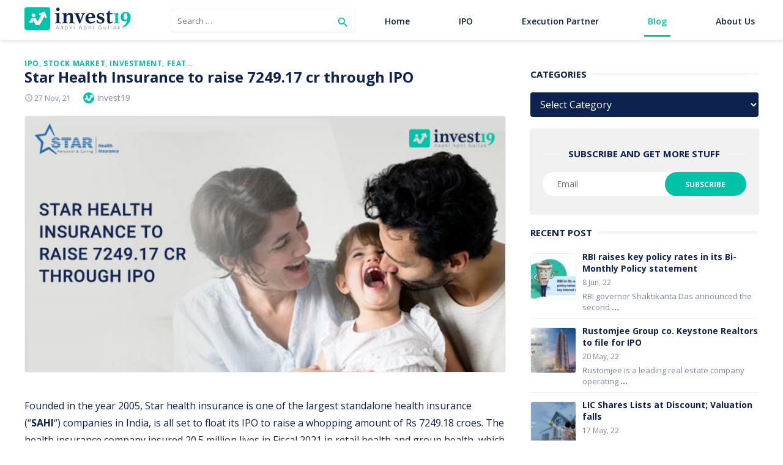

--- FILE ---
content_type: text/html; charset=UTF-8
request_url: https://www.invest19.com/blog/star-health-insurance-to-raise-7249-17-cr-through-ipo/
body_size: 12173
content:
<!DOCTYPE html>
<html lang="en-US">
<head>
	<meta charset="UTF-8">
	<meta name="viewport" content="width=device-width, initial-scale=1">
	<link rel="profile" href="http://gmpg.org/xfn/11">
		<title>Star Health Insurance to raise 7249.17 cr through IPO - Invest19 Financial Blog – Guide to Financial Investment &amp; Wealth Management</title>

<!-- This site is optimized with the Yoast SEO plugin v13.1 - https://yoast.com/wordpress/plugins/seo/ -->
<meta name="robots" content="max-snippet:-1, max-image-preview:large, max-video-preview:-1"/>
<link rel="canonical" href="https://www.invest19.com/blog/star-health-insurance-to-raise-7249-17-cr-through-ipo/" />
<meta property="og:locale" content="en_US" />
<meta property="og:type" content="article" />
<meta property="og:title" content="Star Health Insurance to raise 7249.17 cr through IPO - Invest19 Financial Blog – Guide to Financial Investment &amp; Wealth Management" />
<meta property="og:description" content="Founded in the year 2005, Star health insurance is one of the largest standalone health insurance (&#8220;SAHI&#8220;) companies in India, is all set to float &hellip; Read More" />
<meta property="og:url" content="https://www.invest19.com/blog/star-health-insurance-to-raise-7249-17-cr-through-ipo/" />
<meta property="og:site_name" content="Invest19 Financial Blog – Guide to Financial Investment &amp; Wealth Management" />
<meta property="article:publisher" content="https://www.facebook.com/Invest19official" />
<meta property="article:section" content="IPO" />
<meta property="article:published_time" content="2021-11-27T06:27:33+00:00" />
<meta property="article:modified_time" content="2021-11-30T05:21:05+00:00" />
<meta property="og:updated_time" content="2021-11-30T05:21:05+00:00" />
<meta property="og:image" content="https://www.invest19.com/blog/wp-content/uploads/2021/11/Start-HEALTH-1000x533-1.jpg" />
<meta property="og:image:secure_url" content="https://www.invest19.com/blog/wp-content/uploads/2021/11/Start-HEALTH-1000x533-1.jpg" />
<meta property="og:image:width" content="1000" />
<meta property="og:image:height" content="533" />
<meta name="twitter:card" content="summary_large_image" />
<meta name="twitter:description" content="Founded in the year 2005, Star health insurance is one of the largest standalone health insurance (&#8220;SAHI&#8220;) companies in India, is all set to float [&hellip;] Read More" />
<meta name="twitter:title" content="Star Health Insurance to raise 7249.17 cr through IPO - Invest19 Financial Blog – Guide to Financial Investment &amp; Wealth Management" />
<meta name="twitter:site" content="@Invest19_com" />
<meta name="twitter:image" content="https://www.invest19.com/blog/wp-content/uploads/2021/11/Start-HEALTH-1000x533-1.jpg" />
<meta name="twitter:creator" content="@Invest19_com" />
<script type='application/ld+json' class='yoast-schema-graph yoast-schema-graph--main'>{"@context":"https://schema.org","@graph":[{"@type":"Organization","@id":"https://www.invest19.com/blog/#organization","name":"Invest19 Technologies Pvt. Ltd.","url":"https://www.invest19.com/blog/","sameAs":["https://www.facebook.com/Invest19official","https://www.instagram.com/invest19official","https://www.linkedin.com/company/invest19","https://twitter.com/Invest19_com"],"logo":{"@type":"ImageObject","@id":"https://www.invest19.com/blog/#logo","inLanguage":"en-US","url":"https://www.invest19.com/blog/wp-content/uploads/2020/01/Invest19-logo-2-e1578650341129.png","width":87,"height":73,"caption":"Invest19 Technologies Pvt. Ltd."},"image":{"@id":"https://www.invest19.com/blog/#logo"}},{"@type":"WebSite","@id":"https://www.invest19.com/blog/#website","url":"https://www.invest19.com/blog/","name":"Invest19 Financial Blog \u2013 Guide to Financial Investment &amp; Wealth Management","inLanguage":"en-US","publisher":{"@id":"https://www.invest19.com/blog/#organization"},"potentialAction":{"@type":"SearchAction","target":"https://www.invest19.com/blog/?s={search_term_string}","query-input":"required name=search_term_string"}},{"@type":"ImageObject","@id":"https://www.invest19.com/blog/star-health-insurance-to-raise-7249-17-cr-through-ipo/#primaryimage","inLanguage":"en-US","url":"https://www.invest19.com/blog/wp-content/uploads/2021/11/Start-HEALTH-1000x533-1.jpg","width":1000,"height":533,"caption":"Star Health Insurance to raise 7249.17 cr through IPO"},{"@type":"WebPage","@id":"https://www.invest19.com/blog/star-health-insurance-to-raise-7249-17-cr-through-ipo/#webpage","url":"https://www.invest19.com/blog/star-health-insurance-to-raise-7249-17-cr-through-ipo/","name":"Star Health Insurance to raise 7249.17 cr through IPO - Invest19 Financial Blog \u2013 Guide to Financial Investment &amp; Wealth Management","isPartOf":{"@id":"https://www.invest19.com/blog/#website"},"inLanguage":"en-US","primaryImageOfPage":{"@id":"https://www.invest19.com/blog/star-health-insurance-to-raise-7249-17-cr-through-ipo/#primaryimage"},"datePublished":"2021-11-27T06:27:33+00:00","dateModified":"2021-11-30T05:21:05+00:00"},{"@type":"Article","@id":"https://www.invest19.com/blog/star-health-insurance-to-raise-7249-17-cr-through-ipo/#article","isPartOf":{"@id":"https://www.invest19.com/blog/star-health-insurance-to-raise-7249-17-cr-through-ipo/#webpage"},"author":{"@id":"https://www.invest19.com/blog/#/schema/person/ac4052254c1d41b2d36ddeb80eca57f5"},"headline":"Star Health Insurance to raise 7249.17 cr through IPO","datePublished":"2021-11-27T06:27:33+00:00","dateModified":"2021-11-30T05:21:05+00:00","commentCount":0,"mainEntityOfPage":{"@id":"https://www.invest19.com/blog/star-health-insurance-to-raise-7249-17-cr-through-ipo/#webpage"},"publisher":{"@id":"https://www.invest19.com/blog/#organization"},"image":{"@id":"https://www.invest19.com/blog/star-health-insurance-to-raise-7249-17-cr-through-ipo/#primaryimage"},"articleSection":"IPO,Stock Market,Investment,Featured","inLanguage":"en-US"},{"@type":["Person"],"@id":"https://www.invest19.com/blog/#/schema/person/ac4052254c1d41b2d36ddeb80eca57f5","name":"invest19","image":{"@type":"ImageObject","@id":"https://www.invest19.com/blog/#authorlogo","inLanguage":"en-US","url":"https://secure.gravatar.com/avatar/3bcb5dcb014d43de9f2135c6f1fe8496?s=96&d=mm&r=g","caption":"invest19"},"sameAs":[]}]}</script>
<!-- / Yoast SEO plugin. -->

<link rel='dns-prefetch' href='//platform-api.sharethis.com' />
<link rel='dns-prefetch' href='//www.google.com' />
<link rel='dns-prefetch' href='//fonts.googleapis.com' />
<link rel='dns-prefetch' href='//s.w.org' />
<link rel="alternate" type="application/rss+xml" title="Invest19 Financial Blog – Guide to Financial Investment &amp; Wealth Management &raquo; Feed" href="https://www.invest19.com/blog/feed/" />
<link rel="alternate" type="application/rss+xml" title="Invest19 Financial Blog – Guide to Financial Investment &amp; Wealth Management &raquo; Comments Feed" href="https://www.invest19.com/blog/comments/feed/" />
<link rel="alternate" type="application/rss+xml" title="Invest19 Financial Blog – Guide to Financial Investment &amp; Wealth Management &raquo; Star Health Insurance to raise 7249.17 cr through IPO Comments Feed" href="https://www.invest19.com/blog/star-health-insurance-to-raise-7249-17-cr-through-ipo/feed/" />
		<script type="text/javascript">
			window._wpemojiSettings = {"baseUrl":"https:\/\/s.w.org\/images\/core\/emoji\/12.0.0-1\/72x72\/","ext":".png","svgUrl":"https:\/\/s.w.org\/images\/core\/emoji\/12.0.0-1\/svg\/","svgExt":".svg","source":{"concatemoji":"https:\/\/www.invest19.com\/blog\/wp-includes\/js\/wp-emoji-release.min.js?ver=5.3.20"}};
			!function(e,a,t){var n,r,o,i=a.createElement("canvas"),p=i.getContext&&i.getContext("2d");function s(e,t){var a=String.fromCharCode;p.clearRect(0,0,i.width,i.height),p.fillText(a.apply(this,e),0,0);e=i.toDataURL();return p.clearRect(0,0,i.width,i.height),p.fillText(a.apply(this,t),0,0),e===i.toDataURL()}function c(e){var t=a.createElement("script");t.src=e,t.defer=t.type="text/javascript",a.getElementsByTagName("head")[0].appendChild(t)}for(o=Array("flag","emoji"),t.supports={everything:!0,everythingExceptFlag:!0},r=0;r<o.length;r++)t.supports[o[r]]=function(e){if(!p||!p.fillText)return!1;switch(p.textBaseline="top",p.font="600 32px Arial",e){case"flag":return s([127987,65039,8205,9895,65039],[127987,65039,8203,9895,65039])?!1:!s([55356,56826,55356,56819],[55356,56826,8203,55356,56819])&&!s([55356,57332,56128,56423,56128,56418,56128,56421,56128,56430,56128,56423,56128,56447],[55356,57332,8203,56128,56423,8203,56128,56418,8203,56128,56421,8203,56128,56430,8203,56128,56423,8203,56128,56447]);case"emoji":return!s([55357,56424,55356,57342,8205,55358,56605,8205,55357,56424,55356,57340],[55357,56424,55356,57342,8203,55358,56605,8203,55357,56424,55356,57340])}return!1}(o[r]),t.supports.everything=t.supports.everything&&t.supports[o[r]],"flag"!==o[r]&&(t.supports.everythingExceptFlag=t.supports.everythingExceptFlag&&t.supports[o[r]]);t.supports.everythingExceptFlag=t.supports.everythingExceptFlag&&!t.supports.flag,t.DOMReady=!1,t.readyCallback=function(){t.DOMReady=!0},t.supports.everything||(n=function(){t.readyCallback()},a.addEventListener?(a.addEventListener("DOMContentLoaded",n,!1),e.addEventListener("load",n,!1)):(e.attachEvent("onload",n),a.attachEvent("onreadystatechange",function(){"complete"===a.readyState&&t.readyCallback()})),(n=t.source||{}).concatemoji?c(n.concatemoji):n.wpemoji&&n.twemoji&&(c(n.twemoji),c(n.wpemoji)))}(window,document,window._wpemojiSettings);
		</script>
		<style type="text/css">
img.wp-smiley,
img.emoji {
	display: inline !important;
	border: none !important;
	box-shadow: none !important;
	height: 1em !important;
	width: 1em !important;
	margin: 0 .07em !important;
	vertical-align: -0.1em !important;
	background: none !important;
	padding: 0 !important;
}
</style>
			<style type="text/css">
			.epvc-eye {
				margin-right: 3px;
				width: 13px;
				display: inline-block;
				height: 13px;
				border: solid 1px #000;
				border-radius:  75% 15%;
				position: relative;
				transform: rotate(45deg);
			}
			.epvc-eye:before {
				content: '';
				display: block;
				position: absolute;
				width: 5px;
				height: 5px;
				border: solid 1px #000;
				border-radius: 50%;
				left: 3px;
				top: 3px;
			}
		</style>
	<link rel='stylesheet' id='wp-block-library-css'  href='https://www.invest19.com/blog/wp-includes/css/dist/block-library/style.min.css?ver=5.3.20' type='text/css' media='all' />
<link rel='stylesheet' id='apss-font-awesome-css'  href='https://www.invest19.com/blog/wp-content/plugins/accesspress-social-share/css/font-awesome/font-awesome.min.css?ver=4.4.8' type='text/css' media='all' />
<link rel='stylesheet' id='apss-font-opensans-css'  href='//fonts.googleapis.com/css?family=Open+Sans&#038;ver=5.3.20' type='text/css' media='all' />
<link rel='stylesheet' id='apss-frontend-css-css'  href='https://www.invest19.com/blog/wp-content/plugins/accesspress-social-share/css/frontend.css?ver=4.4.8' type='text/css' media='all' />
<link rel='stylesheet' id='email-subscribers-css'  href='https://www.invest19.com/blog/wp-content/plugins/email-subscribers/lite/public/css/email-subscribers-public.css' type='text/css' media='all' />
<link rel='stylesheet' id='pld-font-awesome-css'  href='https://www.invest19.com/blog/wp-content/plugins/posts-like-dislike/css/fontawesome/css/all.min.css?ver=1.0.1' type='text/css' media='all' />
<link rel='stylesheet' id='pld-frontend-css'  href='https://www.invest19.com/blog/wp-content/plugins/posts-like-dislike/css/pld-frontend.css?ver=1.0.1' type='text/css' media='all' />
<link rel='stylesheet' id='share-this-share-buttons-sticky-css'  href='https://www.invest19.com/blog/wp-content/plugins/sharethis-share-buttons/css/mu-style.css?ver=5.3.20' type='text/css' media='all' />
<link rel='stylesheet' id='ez-icomoon-css'  href='https://www.invest19.com/blog/wp-content/plugins/easy-table-of-contents/vendor/icomoon/style.min.css?ver=1.7.1' type='text/css' media='all' />
<link rel='stylesheet' id='ez-toc-css'  href='https://www.invest19.com/blog/wp-content/plugins/easy-table-of-contents/assets/css/screen.min.css?ver=1.7.1' type='text/css' media='all' />
<style id='ez-toc-inline-css' type='text/css'>
div#ez-toc-container p.ez-toc-title {font-size: 120%;}div#ez-toc-container p.ez-toc-title {font-weight: 500;}div#ez-toc-container ul li {font-size: 95%;}
</style>
<link rel='stylesheet' id='type-fonts-css'  href='//fonts.googleapis.com/css?family=Nunito+Sans%3A400%2C700%2C300%2C400italic%2C700italic%7CPoppins%3A400%2C700&#038;subset=latin%2Clatin-ext' type='text/css' media='all' />
<link rel='stylesheet' id='type-material-icons-css'  href='//fonts.googleapis.com/icon?family=Material+Icons' type='text/css' media='all' />
<link rel='stylesheet' id='type-social-icons-css'  href='https://www.invest19.com/blog/wp-content/themes/type/fonts/socicon.min.css?ver=3.5.2' type='text/css' media='all' />
<link rel='stylesheet' id='type-style-css'  href='https://www.invest19.com/blog/wp-content/themes/type/style.css?ver=1.1.1' type='text/css' media='all' />
<style id='type-style-inline-css' type='text/css'>

			@media screen and (max-width: 599px) {
			.site-logo {max-width: 41px;}
			}
			@media screen and (min-width: 600px) {
			.site-logo {max-width: 194px;}
			}.header-image {padding-top: 20px;padding-bottom: 20px;}
</style>
<link rel='stylesheet' id='type-blocks-style-css'  href='https://www.invest19.com/blog/wp-content/themes/type/inc/css/blocks.css?ver=20190115' type='text/css' media='all' />
<link rel='stylesheet' id='recent-posts-widget-with-thumbnails-public-style-css'  href='https://www.invest19.com/blog/wp-content/plugins/recent-posts-widget-with-thumbnails/public.css?ver=6.6.1' type='text/css' media='all' />
<link rel='stylesheet' id='style-css'  href='https://www.invest19.com/blog/wp-content/plugins/simple-google-recaptcha/style.css?v=3.0&#038;ver=5.3.20' type='text/css' media='all' />
<script type='text/javascript' src='https://www.invest19.com/blog/wp-includes/js/jquery/jquery.js?ver=1.12.4-wp'></script>
<script type='text/javascript' src='https://www.invest19.com/blog/wp-includes/js/jquery/jquery-migrate.min.js?ver=1.4.1'></script>
<script type='text/javascript'>
/* <![CDATA[ */
var es_data = {"messages":{"es_empty_email_notice":"Please enter email address","es_rate_limit_notice":"You need to wait for sometime before subscribing again","es_single_optin_success_message":"Successfully Subscribed.","es_email_exists_notice":"Email Address already exists!","es_unexpected_error_notice":"Oops.. Unexpected error occurred.","es_invalid_email_notice":"Invalid email address","es_try_later_notice":"Please try after some time"},"es_ajax_url":"https:\/\/www.invest19.com\/blog\/wp-admin\/admin-ajax.php"};
/* ]]> */
</script>
<script type='text/javascript' src='https://www.invest19.com/blog/wp-content/plugins/email-subscribers/lite/public/js/email-subscribers-public.js'></script>
<script type='text/javascript'>
/* <![CDATA[ */
var pld_js_object = {"admin_ajax_url":"https:\/\/www.invest19.com\/blog\/wp-admin\/admin-ajax.php","admin_ajax_nonce":"741b8d6633"};
/* ]]> */
</script>
<script type='text/javascript' src='https://www.invest19.com/blog/wp-content/plugins/posts-like-dislike/js/pld-frontend.js?ver=1.0.1'></script>
<script type='text/javascript' src='//platform-api.sharethis.com/js/sharethis.js#property=5e93f76ea034e50012b52de1&#038;product=inline-share-buttons-wp'></script>
<script type='text/javascript'>
/* <![CDATA[ */
var sgr_recaptcha = {"site_key":"6Lf6Zc4UAAAAAA2feBM_lMWi1gbcQcrhUdaCo8Vs"};
/* ]]> */
</script>
<script type='text/javascript' src='https://www.invest19.com/blog/wp-content/plugins/simple-google-recaptcha/main.js?v=3.0&#038;ver=5.3.20'></script>
<script type='text/javascript' src='https://www.google.com/recaptcha/api.js?hl=en_US&#038;onload=sgr&#038;render=explicit&#038;ver=5.3.20'></script>
<link rel='https://api.w.org/' href='https://www.invest19.com/blog/wp-json/' />
<link rel="EditURI" type="application/rsd+xml" title="RSD" href="https://www.invest19.com/blog/xmlrpc.php?rsd" />
<link rel="wlwmanifest" type="application/wlwmanifest+xml" href="https://www.invest19.com/blog/wp-includes/wlwmanifest.xml" /> 
<meta name="generator" content="WordPress 5.3.20" />
<link rel='shortlink' href='https://www.invest19.com/blog/?p=1007' />
<link rel="alternate" type="application/json+oembed" href="https://www.invest19.com/blog/wp-json/oembed/1.0/embed?url=https%3A%2F%2Fwww.invest19.com%2Fblog%2Fstar-health-insurance-to-raise-7249-17-cr-through-ipo%2F" />
<link rel="alternate" type="text/xml+oembed" href="https://www.invest19.com/blog/wp-json/oembed/1.0/embed?url=https%3A%2F%2Fwww.invest19.com%2Fblog%2Fstar-health-insurance-to-raise-7249-17-cr-through-ipo%2F&#038;format=xml" />
<style></style><link rel="icon" href="https://www.invest19.com/blog/wp-content/uploads/2020/05/Invest19-logo-150x150.png" sizes="32x32" />
<link rel="icon" href="https://www.invest19.com/blog/wp-content/uploads/2020/05/Invest19-logo.png" sizes="192x192" />
<link rel="apple-touch-icon-precomposed" href="https://www.invest19.com/blog/wp-content/uploads/2020/05/Invest19-logo.png" />
<meta name="msapplication-TileImage" content="https://www.invest19.com/blog/wp-content/uploads/2020/05/Invest19-logo.png" />
		<style type="text/css" id="wp-custom-css">
			.featured-item.featured-large 
{
	background-size:cover !important;
}

#ez-toc-container
{
	width:100% !important;
}


.custome_fea img, #rpwwt-recent-posts-widget-with-thumbnails-2 img, .posts-loop .entry-thumbnail img {
    border-radius: 4px;
    border: 1px solid #f1f1f1;
}

#st-el-4 .st-logo, .st-disclaimer {
    display: none !important;
}
.sharethis-inline-share-buttons
{
	    margin-bottom: 20px  !important;
}
footer .navbar-nav
{
	display:block;
	list-style:none;
	padding:0px;
	margin:00px;
	border-bottom:1px solid rgba(139, 139, 139, 0.2);
	height:30px;
	margin-bottom:10px
}
footer .navbar-nav li a
{
	color:#8b8b8b;
}
footer .navbar-nav li
{
	float:left;
	display:inline-block;
		margin-right:20px;
		
}
.cat-links
{
	    white-space: nowrap;
    max-width: 277px;
    overflow: hidden;
    text-overflow: ellipsis;
    display: block;
    float: left;
}
@media only screen and (max-width: 767px) and (min-width: 320px)
{
footer .navbar-nav li {
    float: left;
    display: inline-block;
    margin-right: 10px;
    margin-left: 10px;
}
	footer .navbar-nav {
    display: inline-block;
    list-style: none;
    padding: 0px;
    margin: 00px;
    border-bottom: 1px solid rgba(139, 139, 139, 0.2);
    height: 30px;
    margin-bottom: 10px;
}
}
.tedingview
{
	color:#7d87a0 !important ;
	font-size:13px
}
.tedingview a
{
	text-decoration:underline;
}		</style>
			<meta name='description' content='Are you scared of investment? Haven’t invested yet? Or maybe don’t know how to invest? – Read our blog to get proper understanding and clear any doubts that you might have for investment.'/>  
	
	
<!-- Global site tag (gtag.js) - Google Analytics -->
<!--<script async src="https://www.googletagmanager.com/gtag/js?id=G-BEPZ459LPV
"></script>
<script>
  window.dataLayer = window.dataLayer || [];
  function gtag(){dataLayer.push(arguments);}
  gtag('js', new Date());

  gtag('config', 'G-BEPZ459LPV');
</script>-->


<!-- Global site tag (gtag.js) - Google Analytics -->
<script async src="https://www.googletagmanager.com/gtag/js?id=UA-149868471-1"></script>
<script>
  window.dataLayer = window.dataLayer || [];
  function gtag(){dataLayer.push(arguments);}
  gtag('js', new Date());

  gtag('config', 'UA-149868471-1');
</script>






<!-- Hotjar Tracking Code for https://www.invest19.com/ -->
<script>
  (function(h,o,t,j,a,r){
      h.hj=h.hj||function(){(h.hj.q=h.hj.q||[]).push(arguments)};
      h._hjSettings={hjid:1579424,hjsv:6};
      a=o.getElementsByTagName('head')[0];
      r=o.createElement('script');r.async=1;
      r.src=t+h._hjSettings.hjid+j+h._hjSettings.hjsv;
      a.appendChild(r);
  })(window,document,'https://static.hotjar.com/c/hotjar-','.js?sv=');
</script>

<!-- Google Tag Manager -->
<script>(function(w,d,s,l,i){w[l]=w[l]||[];w[l].push({'gtm.start':
new Date().getTime(),event:'gtm.js'});var f=d.getElementsByTagName(s)[0],
j=d.createElement(s),dl=l!='dataLayer'?'&l='+l:'';j.async=true;j.src=
' https://www.googletagmanager.com/gtm.js?id='+i+dl;f.parentNode.insertBefore(j,f);
})(window,document,'script','dataLayer','GTM-K9VZ8XW');</script>
<!-- End Google Tag Manager -->


</head>
<body class="post-template-default single single-post postid-1007 single-format-standard wp-custom-logo header-layout4 fimg-classic content-sidebar">
<!-- Google Tag Manager (noscript) -->
<noscript><iframe src=" https://www.googletagmanager.com/ns.html?id=GTM-K9VZ8XW"
height="0" width="0" style="display:none;visibility:hidden"></iframe></noscript>
<!-- End Google Tag Manager (noscript) -->	
<div id="page" class="site">
	<a class="skip-link screen-reader-text" href="#main">Skip to content</a>
	
	<div class="mobile-navbar clear">
		<a id="menu-toggle" class="menu-toggle" href="#mobile-navigation" title="Menu"><span class="button-toggle"></span></a>
					<div class="top-search">
				<span id="top-search-button" class="top-search-button"><i class="search-icon"></i></span>
				
<form role="search" method="get" class="search-form clear" action="https://www.invest19.com/blog/">
	<label>
		<span class="screen-reader-text">Search for:</span>
		<input type="search" id="s" class="search-field" placeholder="Search &hellip;" value="" name="s" />
	</label>
	<button type="submit" class="search-submit">
		<i class="material-icons md-20 md-middle">&#xE8B6;</i> <span class="screen-reader-text">
		Search</span>
	</button>
</form>
			</div>
			</div>
	<div id="mobile-sidebar" class="mobile-sidebar"> 
		<nav id="mobile-navigation" class="main-navigation mobile-navigation" role="navigation" aria-label="Main Menu"></nav>
	</div>
	<div class="container-fluid nopadding border_B">
<header id="masthead" class="site-header container nopadding" role="banner">
	
	<div class="navTop topnav3">
<div class="container nopadding">
<div class="sp2 mblogo1"><div></div></div>
<div class="row">
<div class="col-xs-5 col-md-2 col-sm-2 col-lg-3 logobox nopadding">
<a class="nav-link" href="http://www.invest19.com"  style="border:none; display: block;"><img src="https://www.invest19.com/blog/wp-content/themes/type/images/invest19_logo-blue.svg" width="194" height="41" alt="Invest19.com" title="Invest19.com"></a>
</div>

<div class="col-xs-7 col-md-10 col-sm-10 col-lg-9 nopadding">
<!-- Top Navigation : Start-->
<!--div class="navbar-header"><a type="button" class="navbar-toggle" data-toggle="collapse" data-target=".navbar-collapse"><i class=" fa fa-bars"></i></a></div-->

<div class="collapse navbar-collapse navbar-left cs-c">
					<div class="top-search search_bar">
						<span id="top-search-button" class="top-search-button"><i class="search-icon"></i></span>
						
<form role="search" method="get" class="search-form clear" action="https://www.invest19.com/blog/">
	<label>
		<span class="screen-reader-text">Search for:</span>
		<input type="search" id="s" class="search-field" placeholder="Search &hellip;" value="" name="s" />
	</label>
	<button type="submit" class="search-submit">
		<i class="material-icons md-20 md-middle">&#xE8B6;</i> <span class="screen-reader-text">
		Search</span>
	</button>
</form>
					</div>
					</div>
					<input type="checkbox" id="navbar-checkbox" class="navbar-checkbox">
<div class="collapse navbar-collapse navbar-right main-navigation menu">
<ul class="nav navbar-nav main-menu">
<li class="nav-item bl"><a class="nav-link" href="https://www.invest19.com">Home</a></li>
	<li class="nav-item"><a class="nav-link" href="https://www.invest19.com/ipo/">IPO</a></li>
<li class="nav-item"><a class="nav-link" href="https://www.invest19.com/executionpartner/">Execution Partner</a></li>
<li class="nav-item bl active"><a class="nav-link" href="https://www.invest19.com/blog">Blog</a></li>
<li class="nav-item bl"><a class="nav-link" href="https://www.invest19.com/about-us.php">About us</a></li>
<!--<li class="hidden-lg nav-item"><a class="nav-link" href="#ceo">CEO SPEAK</a></li>
<li class="hidden-lg nav-item"><a class="nav-link" href="#aboutus">ABOUT US</a></li>
-->
</ul>
<label for="navbar-checkbox" class="navbar-handle"></label>
</div>
<!-- Top Navigation : End-->
</div>
</div>
</div>
</div>
	
		<!--?php 
			$header_template = sanitize_file_name( get_theme_mod('header_layout', 'header-layout1') );
			get_template_part( 'template-parts/header/' . $header_template );
		?-->
	</header><!-- #masthead -->
	</div>
		
	<div id="content" class="site-content">
		<div class="container">
			<div class="inside">

	
		
	<div id="primary" class="content-area">
		<main id="main" class="site-main" role="main">
	
		
<article id="post-1007" class="post-1007 post type-post status-publish format-standard has-post-thumbnail hentry category-ipo category-stock-market category-investment category-featured">
		
		
		<header class="entry-header">
			<div class="entry-meta entry-category">
				<span class="cat-links"><a href="https://www.invest19.com/blog/category/ipo/" rel="category tag">IPO</a>, <a href="https://www.invest19.com/blog/category/stock-market/" rel="category tag">Stock Market</a>, <a href="https://www.invest19.com/blog/category/investment/" rel="category tag">Investment</a>, <a href="https://www.invest19.com/blog/category/featured/" rel="category tag">Featured</a></span>
			</div>
			<h1 class="entry-title"><span>Star Health Insurance to raise 7249.17 cr through IPO</span></h1>			<div class="entry-meta">
				<span class="posted-on"><span class="screen-reader-text">Posted on</span><a href="https://www.invest19.com/blog/star-health-insurance-to-raise-7249-17-cr-through-ipo/" rel="bookmark"><time class="entry-date published" datetime="2021-11-27T06:27:33+00:00">27 Nov, 21</time><time class="updated" datetime="2021-11-30T05:21:05+00:00">30 Nov, 21</time></a></span><span class="byline"><span class="author vcard"><img alt='invest19' src='https://www.invest19.com/blog/wp-content/uploads/2020/05/Invest19-logo-24x24.png' class='avatar avatar-24 photo' height='24' width='24' /><span class="screen-reader-text">Author</span><a class="url fn n" href="https://www.invest19.com/blog/author/invest19/">invest19</a></span></span>			</div>
		</header><!-- .entry-header -->
					<figure class="entry-thumbnail">
				<img width="800" height="426" src="https://www.invest19.com/blog/wp-content/uploads/2021/11/Start-HEALTH-1000x533-1-800x426.jpg" class="attachment-type-large size-type-large wp-post-image" alt="Star Health Insurance to raise 7249.17 cr through IPO" srcset="https://www.invest19.com/blog/wp-content/uploads/2021/11/Start-HEALTH-1000x533-1-800x426.jpg 800w, https://www.invest19.com/blog/wp-content/uploads/2021/11/Start-HEALTH-1000x533-1-300x160.jpg 300w, https://www.invest19.com/blog/wp-content/uploads/2021/11/Start-HEALTH-1000x533-1-768x409.jpg 768w, https://www.invest19.com/blog/wp-content/uploads/2021/11/Start-HEALTH-1000x533-1-520x277.jpg 520w, https://www.invest19.com/blog/wp-content/uploads/2021/11/Start-HEALTH-1000x533-1.jpg 1000w" sizes="(max-width: 800px) 100vw, 800px" />			</figure>
				
	
	<div class="entry-content inner_PAGE">
	
		<div class='apss-social-share apss-theme-4 clearfix'>
</div><div style="margin-top: 0px; margin-bottom: 0px;" class="sharethis-inline-share-buttons" ></div>
<p>Founded in the year 2005, Star health insurance is one of the largest standalone health insurance (&#8220;<strong>SAHI</strong>&#8220;) companies in India, is all set to float its IPO to raise a whopping amount of Rs 7249.18 croes. The health insurance company insured 20.5 million lives in Fiscal 2021 in retail health and group health, which accounted for 89.3% and 10.7%, respectively, of total health GWP in Fiscal 2021. The company distributes health insurance policies primarily through individual agents, which accounted for 78.9% of our GWP in Fiscal 2021. company&#8217;s total number of individual agents grew at a CAGR of 27.3% from 0.29 million in Fiscal 2019 to 0.46 million in Fiscal 2021. The firm has successfully built one of the largest health insurance hospital networks in India, with more than 10,870 hospitals. Out of the total number of hospitals in our network, we have entered into pre-agreed arrangements with over 7,000 hospitals, or 64.9%, of the total number of hospitals in-network as of March 31, 2021.</p>



<p></p>



<p>&nbsp;The firm will raise Rs 7249.18 crores through the fresh issue and offer for sale. Rs 2000 will be raised through the sale of fresh shares and remaining by selling existing shares by shareholders. Safecrop Investments India LLP will offload the maximum equity shares of over 3.06 crore through offer-for-sale. Konark Trust and Apis Growth will offload 1.37 lakh shares and 76.8 lakh shares, respectively. Further, up to 41.10 lakh shares will be sold by Mio IV star and 74.38 lakh Shares by the University of Notre Dame Du Lac. Mio Star and Roc Capital PTY will sell 41.10 lakh shares and 25.09 lakh shares respectively. UP TO 14.76 lakh shares will be sold by&nbsp; Venkatasamy Jagannathan and 18.04 lakh shares by Sai Satish and 1.44 lakh by Berhis Minoo Desia and 9,518 shares by MMPL trust.</p>



<p></p>



<p>The Star Health Insurance IPO will open its window for subscription on 30th Nov 2021 and the sale of the share will continue till 2nd December 2021. Allotment will be done on 7 Dec 2021. In case any investor who applied for the Star Health Insurance IPO is not allotted shares, for them, the refunds will be initiated on 8 Dec 2021 and finally, the shares of the Star health Insurance will be listed on both NSE and BSE on 10th December 2021. The IPO is also selling hot in the grey market with a double-digit premium of Rs 90.</p>



<p></p>



<p>The insurance company will not receive any proceeds from the offer for sale. However net proceeds from the fresh issue of the share will be utilized for undertaking the existing business activities and augmentation of capital base and maintenance of current solvency levels. Financially the firm is doing well, as its revenue from operation saw a rise in last year to Rs 52833.9 against revenue of Rs 48853.7million in FY20. Sales of the firm grew at a rate of 7.23% in Fy2021. However, the firm saw a nose dive fall in profit to report a loss of Rs Rs8255.8million against a profit of Rs2680.02million reported in FY20. But big-name like &nbsp;Rakesh Jhunjhunwala baking this IPO makes it certainly worth looking at. However, Investors must take do their study before investing in Star health Insurance IPO as, stock markets are subject to market risk, which can&#8217;t be avoided. </p>
<div class='epvc-post-count'><span class='epvc-eye'></span>  <span class="epvc-count"> 2,654</span></div><div class="pld-like-dislike-wrap pld-template-1">
    <div class="pld-like-wrap  pld-common-wrap">
    <a href="javascript:void(0);" class="pld-like-trigger pld-like-dislike-trigger " title="" data-post-id="1007" data-trigger-type="like" data-restriction="ip" data-ip-check="0" data-user-check="1">
                        <i class="fas fa-thumbs-up"></i>
                    </a>
    <span class="pld-like-count-wrap pld-count-wrap">    </span>
</div></div>

	</div><!-- .entry-content -->

	<footer class="entry-footer">
		<span class="comments-link"><i class="material-icons">comment</i><a href="https://www.invest19.com/blog/star-health-insurance-to-raise-7249-17-cr-through-ipo/#respond">Leave a Comment<span class="screen-reader-text"> on Star Health Insurance to raise 7249.17 cr through IPO</span></a></span>	</footer><!-- .entry-footer -->
	
</article><!-- #post-## -->


	<nav class="navigation post-navigation" role="navigation" aria-label="Posts">
		<h2 class="screen-reader-text">Post navigation</h2>
		<div class="nav-links"><div class="nav-previous"><a href="https://www.invest19.com/blog/paytm-continue-to-trade-below-allotment-price-of-rs-2150/" rel="prev">PAYTM continue to trade below allotment price of Rs 2,150.</a></div><div class="nav-next"><a href="https://www.invest19.com/blog/tega-industries-to-raise-rs-619-23-crores/" rel="next">Tega Industries to raise Rs 619.23 crores</a></div></div>
	</nav>
<div id="comments" class="comments-area">

		<div id="respond" class="comment-respond">
		<h3 id="reply-title" class="comment-reply-title">Leave a Reply <small><a rel="nofollow" id="cancel-comment-reply-link" href="/blog/star-health-insurance-to-raise-7249-17-cr-through-ipo/#respond" style="display:none;">Cancel reply</a></small></h3><form action="https://www.invest19.com/blog/wp-comments-post.php" method="post" id="commentform" class="comment-form" novalidate><p class="comment-notes"><span id="email-notes">Your email address will not be published.</span> Required fields are marked <span class="required">*</span></p><p class="comment-form-comment"><label for="comment">Comment</label> <textarea id="comment" name="comment" cols="45" rows="8" maxlength="65525" required="required"></textarea></p><p class="comment-form-author"><label for="author">Name <span class="required">*</span></label> <input id="author" name="author" type="text" value="" size="30" maxlength="245" required='required' /></p>
<p class="comment-form-email"><label for="email">Email <span class="required">*</span></label> <input id="email" name="email" type="email" value="" size="30" maxlength="100" aria-describedby="email-notes" required='required' /></p>
<p class="comment-form-url"><label for="url">Website</label> <input id="url" name="url" type="url" value="" size="30" maxlength="200" /></p>
<p class="comment-form-cookies-consent"><input id="wp-comment-cookies-consent" name="wp-comment-cookies-consent" type="checkbox" value="yes" /> <label for="wp-comment-cookies-consent">Save my name, email, and website in this browser for the next time I comment.</label></p>
<div class="sgr-recaptcha"></div><p class="form-submit"><input name="submit" type="submit" id="submit" class="submit" value="Post Comment" /> <input type='hidden' name='comment_post_ID' value='1007' id='comment_post_ID' />
<input type='hidden' name='comment_parent' id='comment_parent' value='0' />
</p></form>	</div><!-- #respond -->
	
</div><!-- #comments -->

		</main><!-- #main -->
	</div><!-- #primary -->



<aside id="secondary" class="sidebar widget-area" role="complementary">
	
		<section id="categories-2" class="widget widget_categories"><h3 class="widget-title"><span>Categories</span></h3><form action="https://www.invest19.com/blog" method="get"><label class="screen-reader-text" for="cat">Categories</label><select  name='cat' id='cat' class='postform' >
	<option value='-1'>Select Category</option>
	<option class="level-0" value="180">News&nbsp;&nbsp;(49)</option>
	<option class="level-0" value="70">IPO&nbsp;&nbsp;(97)</option>
	<option class="level-0" value="183">Budget 2022&nbsp;&nbsp;(4)</option>
	<option class="level-0" value="2">Stock Market&nbsp;&nbsp;(143)</option>
	<option class="level-0" value="48">Economy&nbsp;&nbsp;(28)</option>
	<option class="level-0" value="7">Investment&nbsp;&nbsp;(129)</option>
	<option class="level-0" value="12">Wealth Management&nbsp;&nbsp;(8)</option>
	<option class="level-0" value="11">Mutual Fund&nbsp;&nbsp;(2)</option>
	<option class="level-0" value="10">Featured&nbsp;&nbsp;(94)</option>
	<option class="level-0" value="1">Other&nbsp;&nbsp;(2)</option>
</select>
</form>
<script type="text/javascript">
/* <![CDATA[ */
(function() {
	var dropdown = document.getElementById( "cat" );
	function onCatChange() {
		if ( dropdown.options[ dropdown.selectedIndex ].value > 0 ) {
			dropdown.parentNode.submit();
		}
	}
	dropdown.onchange = onCatChange;
})();
/* ]]> */
</script>

			</section><section id="email-subscribers-form-2" class="widget widget_email-subscribers-form"><h3 class="widget-title"><span>SUBSCRIBE And GET MORE STUFF</span></h3>
        <div class="emaillist">
            <form action="#" method="post" class="es_subscription_form es_shortcode_form" id="es_subscription_form_1769285391" data-source="ig-es">
												<div class="es-field-wrap"><label><input class="es_required_field es_txt_email" type="email" name="email" value="" placeholder="Email" required/></label></div>				<input type="hidden" name="lists[]" value="2" />				<input type="hidden" name="form_id" value="0" />
                <input type="hidden" name="es_email_page" value="1007"/>
                <input type="hidden" name="es_email_page_url" value="https://www.invest19.com/blog/star-health-insurance-to-raise-7249-17-cr-through-ipo/"/>
                <input type="hidden" name="status" value="Unconfirmed"/>
                <input type="hidden" name="es-subscribe" id="es-subscribe" value="f1b578f8fb"/>
                <label style="position:absolute;top:-99999px;left:-99999px;z-index:-99;"><input type="email" name="es_hp_email" class="es_required_field" tabindex="-1" autocomplete="-1" value="" /></label>
								                <input type="submit" name="submit" class="es_subscription_form_submit es_submit_button es_textbox_button" id="es_subscription_form_submit_1769285391" value="Subscribe"/>

				                
                <span class="es_spinner_image" id="spinner-image"><img src="https://www.invest19.com/blog/wp-content/plugins/email-subscribers/lite/public/images/spinner.gif"/></span>

            </form>

            <span class="es_subscription_message" id="es_subscription_message_1769285391"></span>
        </div>

		</section><section id="recent-posts-widget-with-thumbnails-2" class="widget recent-posts-widget-with-thumbnails"><div id="rpwwt-recent-posts-widget-with-thumbnails-2" class="rpwwt-widget">
	<h3 class="widget-title"><span>Recent Post</span></h3>	<ul>
			<li><a href="https://www.invest19.com/blog/rbi-raises-key-policy-rates-in-its-bi-monthly-policy-statement/"><img width="75" height="75" src="https://www.invest19.com/blog/wp-content/uploads/2022/06/WhatsApp-Image-2022-06-08-at-12.18.24-PM-150x150.jpeg" class="attachment-75x75 size-75x75 wp-post-image" alt="" /><span class="rpwwt-post-title">RBI raises key policy rates in its Bi-Monthly Policy statement</span></a><div class="rpwwt-post-date">8 Jun, 22</div><div class="rpwwt-post-excerpt">RBI governor Shaktikanta Das announced the second <a href="https://www.invest19.com/blog/rbi-raises-key-policy-rates-in-its-bi-monthly-policy-statement/">...</a></div></li>
			<li><a href="https://www.invest19.com/blog/rustomjee-group-co-keystone-realtors-to-file-for-ipo/"><img width="75" height="75" src="https://www.invest19.com/blog/wp-content/uploads/2022/05/Keydstone-1000x533-1-150x150.jpg" class="attachment-75x75 size-75x75 wp-post-image" alt="" /><span class="rpwwt-post-title">Rustomjee Group co. Keystone Realtors to file for IPO</span></a><div class="rpwwt-post-date">20 May, 22</div><div class="rpwwt-post-excerpt">Rustomjee is a leading real estate company operating <a href="https://www.invest19.com/blog/rustomjee-group-co-keystone-realtors-to-file-for-ipo/">...</a></div></li>
			<li><a href="https://www.invest19.com/blog/lic-shares-lists-at-discount-valuation-falls/"><img width="75" height="75" src="https://www.invest19.com/blog/wp-content/uploads/2022/05/WhatsApp-Image-2022-05-17-at-9.47.14-PM-150x150.jpeg" class="attachment-75x75 size-75x75 wp-post-image" alt="" /><span class="rpwwt-post-title">LIC Shares Lists at Discount; Valuation falls</span></a><div class="rpwwt-post-date">17 May, 22</div><div class="rpwwt-post-excerpt">After Paytm, the most hyped IPO of the mega insurer of <a href="https://www.invest19.com/blog/lic-shares-lists-at-discount-valuation-falls/">...</a></div></li>
		</ul>
</div><!-- .rpwwt-widget -->
</section>	
	</aside><!-- #secondary -->





			</div><!-- .inside -->
		</div><!-- .container -->
	</div><!-- #content -->
	<style>
	  .social-btns {
    display:none;
  }
@media (max-width: 767px) {
  .social-btns {
    display:block;
  }
  .ddP
  {
      display:none;
  }
}
</style>

<footer class="new_footer">
	<div class="container nopadding">
		<div class="">
			<div class="col-xs-12 col-md-6 nopadding">
				<div class="ContentT">
					<div class="col-xs-12 nopadding logo"><a><img src="https://www.invest19.com/images/logo/invest-19-logo2.svg" alt="invest"></a>

						</div>
						<span class="ftT">Global Partner <img src="https://www.invest19.com/images/logo/est.svg" class="icg" alt="invest" style="width: 60px;">
						</span>
					<p>
						The information and material contained in these pages and the terms, conditions, and descriptions that appear are subject to change without prior.
						</p>
				</div>
				<div class="social">
					<a href="https://www.facebook.com/Invest19official" target="_blank"><img src="https://www.invest19.com/images/icons/social/f.svg" alt="invest"/> </a>
					<a href="https://twitter.com/Invest19_com" target="_blank"> <img src="https://www.invest19.com/images/icons/social/p.svg" alt="invest"/> </a>
					<a href="https://www.linkedin.com/company/invest19" target="_blank"><img src="https://www.invest19.com/images/icons/social/l.svg" alt="invest"/> </a>
					<a href="https://www.instagram.com/invest19official" target="_blank"><img src="https://www.invest19.com/images/icons/instagram.svg" alt="invest"/> </a>
					<a href="https://www.youtube.com/c/Invest19" target="_blank"><img src="https://www.invest19.com/images/icons/youtube.svg" alt="invest"/> </a>
				</div>
			</div>
			<div class="col-xs-6 col-md-3 nopadding">
				<div class="link">
					<h5 class="">Quick Links</h5>
					<ul>
						<li class="active"><a  href="https://www.invest19.com/">Home</a></li>
						<li><a  href="https://www.invest19.com/ipo/">IPO</a></li>
						<li><a  href="https://www.invest19.com/executionpartner/">Execution Partner</a></li>
						<li><a  href="https://www.invest19.com/blog/">Blog</a></li>
						<li><a  href="https://www.invest19.com/about-us.php">About us</a></li>
						
					</ul>
				  </div>
			</div>
			<div class="col-xs-6 col-md-3 nopadding">
				<div>
					<h5 class="">Get in touch</h5>
					<p>91-03-03-03-90</p>
					<p>info@invest19.com</p>
					<!--ul><li class=""><a href="#!" data-toggle="modal" data-target="#myModal5">Contact us</a></li></ul-->
				</div>
			</div>				
		</div>
	<div class="col-xs-12 col-md-12 nopadding tedingview" >
		Invest19 uses charts that are powered By TradingView. A comprehensive trading and investment platform, offering an exceptional charting solution. It empowers traders and investors with cutting-edge analytical tools including <a href="https://www.tradingview.com/screener/" target="blank">Screener</a> and <a href="https://www.tradingview.com/economic-calendar/" target="blank">Economic Calendar</a>.
</div>
	</div>
	
	</footer>
	<div class="footer-copyright">
		<div class="container nopadding">
			<div class="">
			<p><script> document.write(new Date().getFullYear()) </script> All Rights Reserved © Invest19 Technologies Private Limited</p>
			<a class="grey-text Q-1 right" href="https://www.invest19.com/terms.php">Terms of use</a>
		<a class="grey-text Q-2 right" href="https://www.invest19.com/privacy-policy.php">Privacy  Policy</a>
	</div>
		</div>
	</div>	
	
	

<!--<div class="ddP" style="position:fixed;width:100%;bottom:-10px;z-index:999;">-->
<!--<a href="https://play.google.com/store/apps/details?id=com.invest19.app" target="_blank">-->
<!--<img src="https://www.invest19.com/images/ipo.svg" style="width: 100%;"alt="invest19"/>-->
<!--</a>	-->
<!--</div>	-->

<div class="flex social-btns visible-xs" style="position:fixed;width:100%;background:#d8f3ed;padding:15px 20px;bottom:0px;z-index:999;box-shadow: 0px 0px 76px 54px rgb(0 0 0 / 5%">

<h4 style="    width: 50%;
    float: left;
    font-size: 14px;
    margin: 0;    font-weight: 600;">
    Download the App
    <p style=" font-size: 12px;margin: 0;font-weight: initial;margin-top:3px">Get best experience</p>
</h4>
<a href="https://play.google.com/store/apps/details?id=com.invest19.app" target="_blank" class="btn_play" style="    background-color: #00c2a8 !important;
    font-size: 12px !important;
    /* line-height: 1.42 !important; */
    color: #fff !important;
    padding: 5px 13px !important;
    /* width: 100px !important; */
    display: inline-block;
    text-align: center !important;
    float: none !important;
        right: 10%;
    position: relative;
    pointer-events: auto !important;
    float: right !important;    margin-top: 3px;
    border-radius: 10px;">Download Now</a>

	
</div>	
	
        
    <script type="text/javascript" src="https://ajax.aspnetcdn.com/ajax/jquery.validate/1.9/jquery.validate.min.js"></script>
    <script type="text/javascript">
    jQuery(document).ready(function($) {
    $('#commentform').validate({

    rules: {
      author: {
        required: true,
        minlength: 2
      },

      email: {
        required: true,
        email: true
      },

      comment: {
        required: true,
        minlength: 20
      }
    },

    messages: {
      author: "Please fill the name",
      email: "Please enter a valid email address.",
      comment: "Please fill comment field"
    },

    errorElement: "div",
    errorPlacement: function(error, element) {
      element.after(error);
    }

    });
    });
    </script>
    <script type='text/javascript'>
/* <![CDATA[ */
var frontend_ajax_object = {"ajax_url":"https:\/\/www.invest19.com\/blog\/wp-admin\/admin-ajax.php","ajax_nonce":"d1db8edac3"};
/* ]]> */
</script>
<script type='text/javascript' src='https://www.invest19.com/blog/wp-content/plugins/accesspress-social-share/js/frontend.js?ver=4.4.8'></script>
<script type='text/javascript' src='https://www.invest19.com/blog/wp-content/themes/type/js/skip-link-focus-fix.js?ver=20151215'></script>
<script type='text/javascript' src='https://www.invest19.com/blog/wp-includes/js/comment-reply.min.js?ver=5.3.20'></script>
<script type='text/javascript' src='https://www.invest19.com/blog/wp-content/themes/type/js/main.js?ver=20171003'></script>
<script type='text/javascript'>
/* <![CDATA[ */
var q2w3_sidebar_options = [{"sidebar":"sidebar-1","margin_top":20,"margin_bottom":50,"stop_id":"","screen_max_width":0,"screen_max_height":0,"width_inherit":false,"refresh_interval":1500,"window_load_hook":false,"disable_mo_api":false,"widgets":["categories-2","email-subscribers-form-2","recent-posts-widget-with-thumbnails-2"]}];
/* ]]> */
</script>
<script type='text/javascript' src='https://www.invest19.com/blog/wp-content/plugins/q2w3-fixed-widget/js/q2w3-fixed-widget.min.js?ver=5.1.9'></script>
<script type='text/javascript' src='https://www.invest19.com/blog/wp-includes/js/wp-embed.min.js?ver=5.3.20'></script>
<script src="https://ajax.googleapis.com/ajax/libs/jquery/1.12.4/jquery.min.js"></script>
<script type='text/javascript' src='https://www.invest19.com/blog/wp-content/themes/type/js/app.js'></script>
</body>
</html>


--- FILE ---
content_type: text/html; charset=utf-8
request_url: https://www.google.com/recaptcha/api2/anchor?ar=1&k=6Lf6Zc4UAAAAAA2feBM_lMWi1gbcQcrhUdaCo8Vs&co=aHR0cHM6Ly93d3cuaW52ZXN0MTkuY29tOjQ0Mw..&hl=en&v=PoyoqOPhxBO7pBk68S4YbpHZ&size=normal&anchor-ms=20000&execute-ms=30000&cb=8yo0ewqvrvm4
body_size: 49426
content:
<!DOCTYPE HTML><html dir="ltr" lang="en"><head><meta http-equiv="Content-Type" content="text/html; charset=UTF-8">
<meta http-equiv="X-UA-Compatible" content="IE=edge">
<title>reCAPTCHA</title>
<style type="text/css">
/* cyrillic-ext */
@font-face {
  font-family: 'Roboto';
  font-style: normal;
  font-weight: 400;
  font-stretch: 100%;
  src: url(//fonts.gstatic.com/s/roboto/v48/KFO7CnqEu92Fr1ME7kSn66aGLdTylUAMa3GUBHMdazTgWw.woff2) format('woff2');
  unicode-range: U+0460-052F, U+1C80-1C8A, U+20B4, U+2DE0-2DFF, U+A640-A69F, U+FE2E-FE2F;
}
/* cyrillic */
@font-face {
  font-family: 'Roboto';
  font-style: normal;
  font-weight: 400;
  font-stretch: 100%;
  src: url(//fonts.gstatic.com/s/roboto/v48/KFO7CnqEu92Fr1ME7kSn66aGLdTylUAMa3iUBHMdazTgWw.woff2) format('woff2');
  unicode-range: U+0301, U+0400-045F, U+0490-0491, U+04B0-04B1, U+2116;
}
/* greek-ext */
@font-face {
  font-family: 'Roboto';
  font-style: normal;
  font-weight: 400;
  font-stretch: 100%;
  src: url(//fonts.gstatic.com/s/roboto/v48/KFO7CnqEu92Fr1ME7kSn66aGLdTylUAMa3CUBHMdazTgWw.woff2) format('woff2');
  unicode-range: U+1F00-1FFF;
}
/* greek */
@font-face {
  font-family: 'Roboto';
  font-style: normal;
  font-weight: 400;
  font-stretch: 100%;
  src: url(//fonts.gstatic.com/s/roboto/v48/KFO7CnqEu92Fr1ME7kSn66aGLdTylUAMa3-UBHMdazTgWw.woff2) format('woff2');
  unicode-range: U+0370-0377, U+037A-037F, U+0384-038A, U+038C, U+038E-03A1, U+03A3-03FF;
}
/* math */
@font-face {
  font-family: 'Roboto';
  font-style: normal;
  font-weight: 400;
  font-stretch: 100%;
  src: url(//fonts.gstatic.com/s/roboto/v48/KFO7CnqEu92Fr1ME7kSn66aGLdTylUAMawCUBHMdazTgWw.woff2) format('woff2');
  unicode-range: U+0302-0303, U+0305, U+0307-0308, U+0310, U+0312, U+0315, U+031A, U+0326-0327, U+032C, U+032F-0330, U+0332-0333, U+0338, U+033A, U+0346, U+034D, U+0391-03A1, U+03A3-03A9, U+03B1-03C9, U+03D1, U+03D5-03D6, U+03F0-03F1, U+03F4-03F5, U+2016-2017, U+2034-2038, U+203C, U+2040, U+2043, U+2047, U+2050, U+2057, U+205F, U+2070-2071, U+2074-208E, U+2090-209C, U+20D0-20DC, U+20E1, U+20E5-20EF, U+2100-2112, U+2114-2115, U+2117-2121, U+2123-214F, U+2190, U+2192, U+2194-21AE, U+21B0-21E5, U+21F1-21F2, U+21F4-2211, U+2213-2214, U+2216-22FF, U+2308-230B, U+2310, U+2319, U+231C-2321, U+2336-237A, U+237C, U+2395, U+239B-23B7, U+23D0, U+23DC-23E1, U+2474-2475, U+25AF, U+25B3, U+25B7, U+25BD, U+25C1, U+25CA, U+25CC, U+25FB, U+266D-266F, U+27C0-27FF, U+2900-2AFF, U+2B0E-2B11, U+2B30-2B4C, U+2BFE, U+3030, U+FF5B, U+FF5D, U+1D400-1D7FF, U+1EE00-1EEFF;
}
/* symbols */
@font-face {
  font-family: 'Roboto';
  font-style: normal;
  font-weight: 400;
  font-stretch: 100%;
  src: url(//fonts.gstatic.com/s/roboto/v48/KFO7CnqEu92Fr1ME7kSn66aGLdTylUAMaxKUBHMdazTgWw.woff2) format('woff2');
  unicode-range: U+0001-000C, U+000E-001F, U+007F-009F, U+20DD-20E0, U+20E2-20E4, U+2150-218F, U+2190, U+2192, U+2194-2199, U+21AF, U+21E6-21F0, U+21F3, U+2218-2219, U+2299, U+22C4-22C6, U+2300-243F, U+2440-244A, U+2460-24FF, U+25A0-27BF, U+2800-28FF, U+2921-2922, U+2981, U+29BF, U+29EB, U+2B00-2BFF, U+4DC0-4DFF, U+FFF9-FFFB, U+10140-1018E, U+10190-1019C, U+101A0, U+101D0-101FD, U+102E0-102FB, U+10E60-10E7E, U+1D2C0-1D2D3, U+1D2E0-1D37F, U+1F000-1F0FF, U+1F100-1F1AD, U+1F1E6-1F1FF, U+1F30D-1F30F, U+1F315, U+1F31C, U+1F31E, U+1F320-1F32C, U+1F336, U+1F378, U+1F37D, U+1F382, U+1F393-1F39F, U+1F3A7-1F3A8, U+1F3AC-1F3AF, U+1F3C2, U+1F3C4-1F3C6, U+1F3CA-1F3CE, U+1F3D4-1F3E0, U+1F3ED, U+1F3F1-1F3F3, U+1F3F5-1F3F7, U+1F408, U+1F415, U+1F41F, U+1F426, U+1F43F, U+1F441-1F442, U+1F444, U+1F446-1F449, U+1F44C-1F44E, U+1F453, U+1F46A, U+1F47D, U+1F4A3, U+1F4B0, U+1F4B3, U+1F4B9, U+1F4BB, U+1F4BF, U+1F4C8-1F4CB, U+1F4D6, U+1F4DA, U+1F4DF, U+1F4E3-1F4E6, U+1F4EA-1F4ED, U+1F4F7, U+1F4F9-1F4FB, U+1F4FD-1F4FE, U+1F503, U+1F507-1F50B, U+1F50D, U+1F512-1F513, U+1F53E-1F54A, U+1F54F-1F5FA, U+1F610, U+1F650-1F67F, U+1F687, U+1F68D, U+1F691, U+1F694, U+1F698, U+1F6AD, U+1F6B2, U+1F6B9-1F6BA, U+1F6BC, U+1F6C6-1F6CF, U+1F6D3-1F6D7, U+1F6E0-1F6EA, U+1F6F0-1F6F3, U+1F6F7-1F6FC, U+1F700-1F7FF, U+1F800-1F80B, U+1F810-1F847, U+1F850-1F859, U+1F860-1F887, U+1F890-1F8AD, U+1F8B0-1F8BB, U+1F8C0-1F8C1, U+1F900-1F90B, U+1F93B, U+1F946, U+1F984, U+1F996, U+1F9E9, U+1FA00-1FA6F, U+1FA70-1FA7C, U+1FA80-1FA89, U+1FA8F-1FAC6, U+1FACE-1FADC, U+1FADF-1FAE9, U+1FAF0-1FAF8, U+1FB00-1FBFF;
}
/* vietnamese */
@font-face {
  font-family: 'Roboto';
  font-style: normal;
  font-weight: 400;
  font-stretch: 100%;
  src: url(//fonts.gstatic.com/s/roboto/v48/KFO7CnqEu92Fr1ME7kSn66aGLdTylUAMa3OUBHMdazTgWw.woff2) format('woff2');
  unicode-range: U+0102-0103, U+0110-0111, U+0128-0129, U+0168-0169, U+01A0-01A1, U+01AF-01B0, U+0300-0301, U+0303-0304, U+0308-0309, U+0323, U+0329, U+1EA0-1EF9, U+20AB;
}
/* latin-ext */
@font-face {
  font-family: 'Roboto';
  font-style: normal;
  font-weight: 400;
  font-stretch: 100%;
  src: url(//fonts.gstatic.com/s/roboto/v48/KFO7CnqEu92Fr1ME7kSn66aGLdTylUAMa3KUBHMdazTgWw.woff2) format('woff2');
  unicode-range: U+0100-02BA, U+02BD-02C5, U+02C7-02CC, U+02CE-02D7, U+02DD-02FF, U+0304, U+0308, U+0329, U+1D00-1DBF, U+1E00-1E9F, U+1EF2-1EFF, U+2020, U+20A0-20AB, U+20AD-20C0, U+2113, U+2C60-2C7F, U+A720-A7FF;
}
/* latin */
@font-face {
  font-family: 'Roboto';
  font-style: normal;
  font-weight: 400;
  font-stretch: 100%;
  src: url(//fonts.gstatic.com/s/roboto/v48/KFO7CnqEu92Fr1ME7kSn66aGLdTylUAMa3yUBHMdazQ.woff2) format('woff2');
  unicode-range: U+0000-00FF, U+0131, U+0152-0153, U+02BB-02BC, U+02C6, U+02DA, U+02DC, U+0304, U+0308, U+0329, U+2000-206F, U+20AC, U+2122, U+2191, U+2193, U+2212, U+2215, U+FEFF, U+FFFD;
}
/* cyrillic-ext */
@font-face {
  font-family: 'Roboto';
  font-style: normal;
  font-weight: 500;
  font-stretch: 100%;
  src: url(//fonts.gstatic.com/s/roboto/v48/KFO7CnqEu92Fr1ME7kSn66aGLdTylUAMa3GUBHMdazTgWw.woff2) format('woff2');
  unicode-range: U+0460-052F, U+1C80-1C8A, U+20B4, U+2DE0-2DFF, U+A640-A69F, U+FE2E-FE2F;
}
/* cyrillic */
@font-face {
  font-family: 'Roboto';
  font-style: normal;
  font-weight: 500;
  font-stretch: 100%;
  src: url(//fonts.gstatic.com/s/roboto/v48/KFO7CnqEu92Fr1ME7kSn66aGLdTylUAMa3iUBHMdazTgWw.woff2) format('woff2');
  unicode-range: U+0301, U+0400-045F, U+0490-0491, U+04B0-04B1, U+2116;
}
/* greek-ext */
@font-face {
  font-family: 'Roboto';
  font-style: normal;
  font-weight: 500;
  font-stretch: 100%;
  src: url(//fonts.gstatic.com/s/roboto/v48/KFO7CnqEu92Fr1ME7kSn66aGLdTylUAMa3CUBHMdazTgWw.woff2) format('woff2');
  unicode-range: U+1F00-1FFF;
}
/* greek */
@font-face {
  font-family: 'Roboto';
  font-style: normal;
  font-weight: 500;
  font-stretch: 100%;
  src: url(//fonts.gstatic.com/s/roboto/v48/KFO7CnqEu92Fr1ME7kSn66aGLdTylUAMa3-UBHMdazTgWw.woff2) format('woff2');
  unicode-range: U+0370-0377, U+037A-037F, U+0384-038A, U+038C, U+038E-03A1, U+03A3-03FF;
}
/* math */
@font-face {
  font-family: 'Roboto';
  font-style: normal;
  font-weight: 500;
  font-stretch: 100%;
  src: url(//fonts.gstatic.com/s/roboto/v48/KFO7CnqEu92Fr1ME7kSn66aGLdTylUAMawCUBHMdazTgWw.woff2) format('woff2');
  unicode-range: U+0302-0303, U+0305, U+0307-0308, U+0310, U+0312, U+0315, U+031A, U+0326-0327, U+032C, U+032F-0330, U+0332-0333, U+0338, U+033A, U+0346, U+034D, U+0391-03A1, U+03A3-03A9, U+03B1-03C9, U+03D1, U+03D5-03D6, U+03F0-03F1, U+03F4-03F5, U+2016-2017, U+2034-2038, U+203C, U+2040, U+2043, U+2047, U+2050, U+2057, U+205F, U+2070-2071, U+2074-208E, U+2090-209C, U+20D0-20DC, U+20E1, U+20E5-20EF, U+2100-2112, U+2114-2115, U+2117-2121, U+2123-214F, U+2190, U+2192, U+2194-21AE, U+21B0-21E5, U+21F1-21F2, U+21F4-2211, U+2213-2214, U+2216-22FF, U+2308-230B, U+2310, U+2319, U+231C-2321, U+2336-237A, U+237C, U+2395, U+239B-23B7, U+23D0, U+23DC-23E1, U+2474-2475, U+25AF, U+25B3, U+25B7, U+25BD, U+25C1, U+25CA, U+25CC, U+25FB, U+266D-266F, U+27C0-27FF, U+2900-2AFF, U+2B0E-2B11, U+2B30-2B4C, U+2BFE, U+3030, U+FF5B, U+FF5D, U+1D400-1D7FF, U+1EE00-1EEFF;
}
/* symbols */
@font-face {
  font-family: 'Roboto';
  font-style: normal;
  font-weight: 500;
  font-stretch: 100%;
  src: url(//fonts.gstatic.com/s/roboto/v48/KFO7CnqEu92Fr1ME7kSn66aGLdTylUAMaxKUBHMdazTgWw.woff2) format('woff2');
  unicode-range: U+0001-000C, U+000E-001F, U+007F-009F, U+20DD-20E0, U+20E2-20E4, U+2150-218F, U+2190, U+2192, U+2194-2199, U+21AF, U+21E6-21F0, U+21F3, U+2218-2219, U+2299, U+22C4-22C6, U+2300-243F, U+2440-244A, U+2460-24FF, U+25A0-27BF, U+2800-28FF, U+2921-2922, U+2981, U+29BF, U+29EB, U+2B00-2BFF, U+4DC0-4DFF, U+FFF9-FFFB, U+10140-1018E, U+10190-1019C, U+101A0, U+101D0-101FD, U+102E0-102FB, U+10E60-10E7E, U+1D2C0-1D2D3, U+1D2E0-1D37F, U+1F000-1F0FF, U+1F100-1F1AD, U+1F1E6-1F1FF, U+1F30D-1F30F, U+1F315, U+1F31C, U+1F31E, U+1F320-1F32C, U+1F336, U+1F378, U+1F37D, U+1F382, U+1F393-1F39F, U+1F3A7-1F3A8, U+1F3AC-1F3AF, U+1F3C2, U+1F3C4-1F3C6, U+1F3CA-1F3CE, U+1F3D4-1F3E0, U+1F3ED, U+1F3F1-1F3F3, U+1F3F5-1F3F7, U+1F408, U+1F415, U+1F41F, U+1F426, U+1F43F, U+1F441-1F442, U+1F444, U+1F446-1F449, U+1F44C-1F44E, U+1F453, U+1F46A, U+1F47D, U+1F4A3, U+1F4B0, U+1F4B3, U+1F4B9, U+1F4BB, U+1F4BF, U+1F4C8-1F4CB, U+1F4D6, U+1F4DA, U+1F4DF, U+1F4E3-1F4E6, U+1F4EA-1F4ED, U+1F4F7, U+1F4F9-1F4FB, U+1F4FD-1F4FE, U+1F503, U+1F507-1F50B, U+1F50D, U+1F512-1F513, U+1F53E-1F54A, U+1F54F-1F5FA, U+1F610, U+1F650-1F67F, U+1F687, U+1F68D, U+1F691, U+1F694, U+1F698, U+1F6AD, U+1F6B2, U+1F6B9-1F6BA, U+1F6BC, U+1F6C6-1F6CF, U+1F6D3-1F6D7, U+1F6E0-1F6EA, U+1F6F0-1F6F3, U+1F6F7-1F6FC, U+1F700-1F7FF, U+1F800-1F80B, U+1F810-1F847, U+1F850-1F859, U+1F860-1F887, U+1F890-1F8AD, U+1F8B0-1F8BB, U+1F8C0-1F8C1, U+1F900-1F90B, U+1F93B, U+1F946, U+1F984, U+1F996, U+1F9E9, U+1FA00-1FA6F, U+1FA70-1FA7C, U+1FA80-1FA89, U+1FA8F-1FAC6, U+1FACE-1FADC, U+1FADF-1FAE9, U+1FAF0-1FAF8, U+1FB00-1FBFF;
}
/* vietnamese */
@font-face {
  font-family: 'Roboto';
  font-style: normal;
  font-weight: 500;
  font-stretch: 100%;
  src: url(//fonts.gstatic.com/s/roboto/v48/KFO7CnqEu92Fr1ME7kSn66aGLdTylUAMa3OUBHMdazTgWw.woff2) format('woff2');
  unicode-range: U+0102-0103, U+0110-0111, U+0128-0129, U+0168-0169, U+01A0-01A1, U+01AF-01B0, U+0300-0301, U+0303-0304, U+0308-0309, U+0323, U+0329, U+1EA0-1EF9, U+20AB;
}
/* latin-ext */
@font-face {
  font-family: 'Roboto';
  font-style: normal;
  font-weight: 500;
  font-stretch: 100%;
  src: url(//fonts.gstatic.com/s/roboto/v48/KFO7CnqEu92Fr1ME7kSn66aGLdTylUAMa3KUBHMdazTgWw.woff2) format('woff2');
  unicode-range: U+0100-02BA, U+02BD-02C5, U+02C7-02CC, U+02CE-02D7, U+02DD-02FF, U+0304, U+0308, U+0329, U+1D00-1DBF, U+1E00-1E9F, U+1EF2-1EFF, U+2020, U+20A0-20AB, U+20AD-20C0, U+2113, U+2C60-2C7F, U+A720-A7FF;
}
/* latin */
@font-face {
  font-family: 'Roboto';
  font-style: normal;
  font-weight: 500;
  font-stretch: 100%;
  src: url(//fonts.gstatic.com/s/roboto/v48/KFO7CnqEu92Fr1ME7kSn66aGLdTylUAMa3yUBHMdazQ.woff2) format('woff2');
  unicode-range: U+0000-00FF, U+0131, U+0152-0153, U+02BB-02BC, U+02C6, U+02DA, U+02DC, U+0304, U+0308, U+0329, U+2000-206F, U+20AC, U+2122, U+2191, U+2193, U+2212, U+2215, U+FEFF, U+FFFD;
}
/* cyrillic-ext */
@font-face {
  font-family: 'Roboto';
  font-style: normal;
  font-weight: 900;
  font-stretch: 100%;
  src: url(//fonts.gstatic.com/s/roboto/v48/KFO7CnqEu92Fr1ME7kSn66aGLdTylUAMa3GUBHMdazTgWw.woff2) format('woff2');
  unicode-range: U+0460-052F, U+1C80-1C8A, U+20B4, U+2DE0-2DFF, U+A640-A69F, U+FE2E-FE2F;
}
/* cyrillic */
@font-face {
  font-family: 'Roboto';
  font-style: normal;
  font-weight: 900;
  font-stretch: 100%;
  src: url(//fonts.gstatic.com/s/roboto/v48/KFO7CnqEu92Fr1ME7kSn66aGLdTylUAMa3iUBHMdazTgWw.woff2) format('woff2');
  unicode-range: U+0301, U+0400-045F, U+0490-0491, U+04B0-04B1, U+2116;
}
/* greek-ext */
@font-face {
  font-family: 'Roboto';
  font-style: normal;
  font-weight: 900;
  font-stretch: 100%;
  src: url(//fonts.gstatic.com/s/roboto/v48/KFO7CnqEu92Fr1ME7kSn66aGLdTylUAMa3CUBHMdazTgWw.woff2) format('woff2');
  unicode-range: U+1F00-1FFF;
}
/* greek */
@font-face {
  font-family: 'Roboto';
  font-style: normal;
  font-weight: 900;
  font-stretch: 100%;
  src: url(//fonts.gstatic.com/s/roboto/v48/KFO7CnqEu92Fr1ME7kSn66aGLdTylUAMa3-UBHMdazTgWw.woff2) format('woff2');
  unicode-range: U+0370-0377, U+037A-037F, U+0384-038A, U+038C, U+038E-03A1, U+03A3-03FF;
}
/* math */
@font-face {
  font-family: 'Roboto';
  font-style: normal;
  font-weight: 900;
  font-stretch: 100%;
  src: url(//fonts.gstatic.com/s/roboto/v48/KFO7CnqEu92Fr1ME7kSn66aGLdTylUAMawCUBHMdazTgWw.woff2) format('woff2');
  unicode-range: U+0302-0303, U+0305, U+0307-0308, U+0310, U+0312, U+0315, U+031A, U+0326-0327, U+032C, U+032F-0330, U+0332-0333, U+0338, U+033A, U+0346, U+034D, U+0391-03A1, U+03A3-03A9, U+03B1-03C9, U+03D1, U+03D5-03D6, U+03F0-03F1, U+03F4-03F5, U+2016-2017, U+2034-2038, U+203C, U+2040, U+2043, U+2047, U+2050, U+2057, U+205F, U+2070-2071, U+2074-208E, U+2090-209C, U+20D0-20DC, U+20E1, U+20E5-20EF, U+2100-2112, U+2114-2115, U+2117-2121, U+2123-214F, U+2190, U+2192, U+2194-21AE, U+21B0-21E5, U+21F1-21F2, U+21F4-2211, U+2213-2214, U+2216-22FF, U+2308-230B, U+2310, U+2319, U+231C-2321, U+2336-237A, U+237C, U+2395, U+239B-23B7, U+23D0, U+23DC-23E1, U+2474-2475, U+25AF, U+25B3, U+25B7, U+25BD, U+25C1, U+25CA, U+25CC, U+25FB, U+266D-266F, U+27C0-27FF, U+2900-2AFF, U+2B0E-2B11, U+2B30-2B4C, U+2BFE, U+3030, U+FF5B, U+FF5D, U+1D400-1D7FF, U+1EE00-1EEFF;
}
/* symbols */
@font-face {
  font-family: 'Roboto';
  font-style: normal;
  font-weight: 900;
  font-stretch: 100%;
  src: url(//fonts.gstatic.com/s/roboto/v48/KFO7CnqEu92Fr1ME7kSn66aGLdTylUAMaxKUBHMdazTgWw.woff2) format('woff2');
  unicode-range: U+0001-000C, U+000E-001F, U+007F-009F, U+20DD-20E0, U+20E2-20E4, U+2150-218F, U+2190, U+2192, U+2194-2199, U+21AF, U+21E6-21F0, U+21F3, U+2218-2219, U+2299, U+22C4-22C6, U+2300-243F, U+2440-244A, U+2460-24FF, U+25A0-27BF, U+2800-28FF, U+2921-2922, U+2981, U+29BF, U+29EB, U+2B00-2BFF, U+4DC0-4DFF, U+FFF9-FFFB, U+10140-1018E, U+10190-1019C, U+101A0, U+101D0-101FD, U+102E0-102FB, U+10E60-10E7E, U+1D2C0-1D2D3, U+1D2E0-1D37F, U+1F000-1F0FF, U+1F100-1F1AD, U+1F1E6-1F1FF, U+1F30D-1F30F, U+1F315, U+1F31C, U+1F31E, U+1F320-1F32C, U+1F336, U+1F378, U+1F37D, U+1F382, U+1F393-1F39F, U+1F3A7-1F3A8, U+1F3AC-1F3AF, U+1F3C2, U+1F3C4-1F3C6, U+1F3CA-1F3CE, U+1F3D4-1F3E0, U+1F3ED, U+1F3F1-1F3F3, U+1F3F5-1F3F7, U+1F408, U+1F415, U+1F41F, U+1F426, U+1F43F, U+1F441-1F442, U+1F444, U+1F446-1F449, U+1F44C-1F44E, U+1F453, U+1F46A, U+1F47D, U+1F4A3, U+1F4B0, U+1F4B3, U+1F4B9, U+1F4BB, U+1F4BF, U+1F4C8-1F4CB, U+1F4D6, U+1F4DA, U+1F4DF, U+1F4E3-1F4E6, U+1F4EA-1F4ED, U+1F4F7, U+1F4F9-1F4FB, U+1F4FD-1F4FE, U+1F503, U+1F507-1F50B, U+1F50D, U+1F512-1F513, U+1F53E-1F54A, U+1F54F-1F5FA, U+1F610, U+1F650-1F67F, U+1F687, U+1F68D, U+1F691, U+1F694, U+1F698, U+1F6AD, U+1F6B2, U+1F6B9-1F6BA, U+1F6BC, U+1F6C6-1F6CF, U+1F6D3-1F6D7, U+1F6E0-1F6EA, U+1F6F0-1F6F3, U+1F6F7-1F6FC, U+1F700-1F7FF, U+1F800-1F80B, U+1F810-1F847, U+1F850-1F859, U+1F860-1F887, U+1F890-1F8AD, U+1F8B0-1F8BB, U+1F8C0-1F8C1, U+1F900-1F90B, U+1F93B, U+1F946, U+1F984, U+1F996, U+1F9E9, U+1FA00-1FA6F, U+1FA70-1FA7C, U+1FA80-1FA89, U+1FA8F-1FAC6, U+1FACE-1FADC, U+1FADF-1FAE9, U+1FAF0-1FAF8, U+1FB00-1FBFF;
}
/* vietnamese */
@font-face {
  font-family: 'Roboto';
  font-style: normal;
  font-weight: 900;
  font-stretch: 100%;
  src: url(//fonts.gstatic.com/s/roboto/v48/KFO7CnqEu92Fr1ME7kSn66aGLdTylUAMa3OUBHMdazTgWw.woff2) format('woff2');
  unicode-range: U+0102-0103, U+0110-0111, U+0128-0129, U+0168-0169, U+01A0-01A1, U+01AF-01B0, U+0300-0301, U+0303-0304, U+0308-0309, U+0323, U+0329, U+1EA0-1EF9, U+20AB;
}
/* latin-ext */
@font-face {
  font-family: 'Roboto';
  font-style: normal;
  font-weight: 900;
  font-stretch: 100%;
  src: url(//fonts.gstatic.com/s/roboto/v48/KFO7CnqEu92Fr1ME7kSn66aGLdTylUAMa3KUBHMdazTgWw.woff2) format('woff2');
  unicode-range: U+0100-02BA, U+02BD-02C5, U+02C7-02CC, U+02CE-02D7, U+02DD-02FF, U+0304, U+0308, U+0329, U+1D00-1DBF, U+1E00-1E9F, U+1EF2-1EFF, U+2020, U+20A0-20AB, U+20AD-20C0, U+2113, U+2C60-2C7F, U+A720-A7FF;
}
/* latin */
@font-face {
  font-family: 'Roboto';
  font-style: normal;
  font-weight: 900;
  font-stretch: 100%;
  src: url(//fonts.gstatic.com/s/roboto/v48/KFO7CnqEu92Fr1ME7kSn66aGLdTylUAMa3yUBHMdazQ.woff2) format('woff2');
  unicode-range: U+0000-00FF, U+0131, U+0152-0153, U+02BB-02BC, U+02C6, U+02DA, U+02DC, U+0304, U+0308, U+0329, U+2000-206F, U+20AC, U+2122, U+2191, U+2193, U+2212, U+2215, U+FEFF, U+FFFD;
}

</style>
<link rel="stylesheet" type="text/css" href="https://www.gstatic.com/recaptcha/releases/PoyoqOPhxBO7pBk68S4YbpHZ/styles__ltr.css">
<script nonce="yy_SdtJoCMGI35ZaISrxog" type="text/javascript">window['__recaptcha_api'] = 'https://www.google.com/recaptcha/api2/';</script>
<script type="text/javascript" src="https://www.gstatic.com/recaptcha/releases/PoyoqOPhxBO7pBk68S4YbpHZ/recaptcha__en.js" nonce="yy_SdtJoCMGI35ZaISrxog">
      
    </script></head>
<body><div id="rc-anchor-alert" class="rc-anchor-alert"></div>
<input type="hidden" id="recaptcha-token" value="[base64]">
<script type="text/javascript" nonce="yy_SdtJoCMGI35ZaISrxog">
      recaptcha.anchor.Main.init("[\x22ainput\x22,[\x22bgdata\x22,\x22\x22,\[base64]/[base64]/[base64]/[base64]/[base64]/UltsKytdPUU6KEU8MjA0OD9SW2wrK109RT4+NnwxOTI6KChFJjY0NTEyKT09NTUyOTYmJk0rMTxjLmxlbmd0aCYmKGMuY2hhckNvZGVBdChNKzEpJjY0NTEyKT09NTYzMjA/[base64]/[base64]/[base64]/[base64]/[base64]/[base64]/[base64]\x22,\[base64]\x22,\x22wpBNCT4eBMOWwoBlPxXCjxXDk1EZw6h6QzzCncOtPEDDnsKrYlTCkcKQwpNkM3ZPZyQ1HRXCscOQw77CtkvCssOJRsOMwogkwpcMU8OPwo5HwpDChsKIF8K/w4pDwpNcf8KpMsO6w6wkJsKaO8Ozwp9/wq0ndy9+Vm0macKAwofDvzDCpVwEEWvDncKrworDhsOSwrDDg8KCHxk5w4EcB8OABnbDq8KBw49yw6nCp8OpA8OfwpHCpHAfwqXCp8OJw6d5KB1BwpTDr8KGQxhteHrDjMOCwqPDpwhxDcKhwq/DqcOBwpzCtcKKARbDq2jDjcO3DMO8w59Ib0UCVQXDq31/wq/Dm09UbMOjwp3Ch8OOXio1wrIowrHDgTrDqEsHwo8ZecO8MB90w57DilDCsCdcc2zCnQxha8K8LMOXwr/DsVMcwq1kWcOrw4nDjcKjC8K4w5rDhsKpw49vw6EteMKQwr/DtsKJMxlpQsO/cMOIBcO9wqZ4andBwpkNw70ofgQoLyTDh1V5AcKIem8JXkM/w55/[base64]/T1ZZwpPDpV4Bw6AUWATCrsOnwqU3eFtvw5cEwrnCksKmK8KwHCEXR2PCk8KhYcOlYsOzcGkLEWTDtcK1a8OFw4TDniLDvmNRXF7DrjIpc2w+w7fDgyfDhRPDl0XCisOqwq/DiMOkIMOUPcOywqpQX399RsKGw5zCrMKkUMOzEEJkJsOsw6VZw7zDo1hewo7Dk8OuwqQgwpFEw4fCvhfDklzDt2HCl8KhRcKDfgpAwrfDt2bDvDE6SkvCpTLCtcOswp/DvcODT1xYwpzDicKHf1PCmsOxw7dLw59Ee8K5IcOYH8K2woVja8Okw7x7w7XDnEtrNixkA8OLw5tKPMO+WzYAJUArbcKVccOzwqIcw6MowoBvZ8OyPMKOJ8OibkHCuCNLw7JYw5vCgsKQVxpudsK/[base64]/[base64]/CvxzCmwnDlxkgwr8tOcOTwqbDo8K5w4LDgCrDgRAXNcKRUTBow7DDhcKfTMOZw4xcw5xywrfDvCXDgcOhJ8KPXgcSw7Vjw5k/FFQAwrZvw4jCjzM0w7V6RcOKw5nDq8ORwpBNTcO6UhRLwqV2e8KLw73CkyLDsWIlKiZEwr96wpjDqMKhw5PDi8KNw6fDjcKnZsOzw7jDkHQFIMK4SsKmw71Qw6/DusKYYH/CtsOfci7DrsK6TcOvCThAw6DCiBjDl1fDn8Kbw7LDscK5NFJuIcOKw45MQFBYwpbDrh0zc8KVwoXCkMK/AW3DhTh7Wz/CoB/DsMKFwqXCtUTCrMK8w6nDtkHCnj7DiF1zHMOxNk1jF0/DhHx/fVBfwoXDosKiUypMVmTCicKCwpp0XQ4EBQzCrMO6wpPCtsK2w5rCrVfDhcOMw4bCt1V5woDDlMO3wprCq8KtT33DgsK/wrlsw6IkwqfDmsOkwoFQw6lvKzpIDcOcFSfDsTjCpMO/[base64]/DvMK7ccKFMMOhw7/DknY5w4rDhcKXHwUrw7bDhCDDgGtPwplBwoTDqU9bGTrCih3CsCguIlTDhS/Dp3HCjgXDsScrPSlrIWDDlyk7PU8Qw4ZlWsOsYVEqYU3Dn1JLwoV5ZcK6a8OwV15kScOrwrrClkxFWsK0D8O3QcOCw4M5w4tow5rCqVA/[base64]/[base64]/w7MLDwJ2Rk94BMKtWcOFwrcbw4XCnFJuDQ0vw4bCr8O5OsODQHIPwr3Dr8K7w67DgcOVwqcUw7nDtcOLAsKgw7rChsOQdSkCw6fCjGjCoz/Dvn/Ct03DqX7CpVJYV38kw5NMwpTDi2RcwovCn8OZwpvDrcO0wpkcw64lGMOEwqFTNn40w7t+ZsOMwql4w7U/BGJWw6UJZi7Cm8OlPANPwqLDv3PDhcKcwpLDuMKQwrPDh8O8M8Ksc8Kswp8vBhhpLg/DlcK1d8OVXcKLLMKyw7XDtjrChDnDrEFbcH5hBMKedgDCgS/Cn37Dt8OYIcOdCcO/wpA4WxTDlMKiw4jDq8KmNMKowrR6w7jDmHfCtgFSBVN+wqzDtMOYw7LChcObw7IYw4BJD8KbRWnCmMK8wrkEwqDCrjXCjGIKwpDDmkJEJcKlw77CtBxvwrtLY8K0w5FhfwhlWkRifsKJS0ccfsOWwqUMTVVjw6BXwq/CosO6bMOyw6zDjBfDhcKCK8KtwrYmT8KNw5pdwpQPY8OldcOaT0HCg2nDlgfCmMKUesOKwodWZsKWw5QeT8OCDcO4ax/DusOOKxXCmADDj8KdeijCnwR1wqgBwrzCvcOTO13DjMKBw4Zlw4HCn3TDp2LCgMK8BgI9SMK/NsKxwrHDvsKuUsOzchNoGwZMwq3CrnXCssOlwrLCrcOsd8KgLhLCqUQkwpbCosKYwrHDucKuHRTCrwJqwojCpcOdwrpwQCfDgzUIw6slwqLDnCQ4J8O2Zk7DrcKpwqhVTSNIbMKNwqgDw7fCs8O1w6MowobDgCoww5lpNsO1BMO5wpRWw7HDgsKCwp7CojZDOy/DoV5vEsOxw7XDrUUGKMOkDsOowqPCm3x9GAHCmcKdWHnCsRwAcsOyw4vDp8KUPE/Csj7Cr8KEP8KuCCTDjcOPdcOlwoLDpF5mwozCocOsSMKlTcOrwoDCkgRQRx3DvEfCiz17w7gDw4/Dp8KxLsKgP8KXw59KP11ywq/[base64]/CglJPwq/Dm8OzXMOMK8KAJGYVwq/DoMKNGcK+w4l8wowVwoTDmTvCiE4PYnJ2dcOEw6Y0E8Kew6rCrMKqw5M4VwdIwqDDpS/Dk8KjXndPK2/CvBDDowELYX8yw5vDnWkaXMKDX8K9BjDCksOew5rCvA/[base64]/CnsKvw5nDpl7DoWPDlxHDjMOrLUvDoCrCvA7DrC5AwpB1wqlGwq7Dl2wBw7nDoll/w7DCpjbChWPDhxLDlMK6wp8sw5jDjsKhLD7CmG/DpyFMIULDhsO6w6vCm8OABsOew4Q5wqfCn2EEw5HCpVlbScKgw7zCrMK1N8KxwpoVwqLDnsOmaMKcwpXCiCnCl8ObO1sZVCdYw6jCkDPCn8Kewr5Kw4PCqsOlwpPCn8Kxw60BNCYywrADwr1VKDQPTcKCA1TCgTkPTMO7woQ5w7VzwqvCuwLClsKeAF/Dg8KrwpZ+w6kADsOuwrrClUdbM8K+wpRifX/Coih3w4LDuTrCkMK4CcKVEcOeGcOFwrcBwq7CocOiBMOfwpfDtsOvaHsRwr4CwrvDjcO9RsOnwodfwrDDs8K1wpF4cHTClMK2WcOzMcOQcCdzw7R7eVlhwrbDp8KYwqVpZcKhAsOPd8K0wr3Dt0fCuxdVw6fDnMKuw7/[base64]/D8KwfcKVwqjCjsOcX3pbSBzDlmcwa8OJLlXCvAs6wpjDqcOnSsKYwrnDgTHCvMKRwoMVwrFHYcOQw6LDt8Kew58Pw6DDtcK3w77DrjPCnWXCrFHCi8OKw4/DsTfDlMOswpXDocOJF0gYwrdzw6JiMsOtZQrDo8KYVhPDksOoL1PCuRnDh8K/HMO/X1oRw4rCu0U1w68xwr4Bw5bCkyzDn8KrJcKrw4kMZhc9D8KWYcKFLnDCqlRFw4MqYV1Dwq/[base64]/[base64]/[base64]/DqsKBwo12w5bCp8K+w6zDombDo8OuwqhEPcK9Rn7CjsOlw5/Dhi1+AcORw4l4woPDqxAgw5bDuMOyw5rCm8Kyw5AZw5rCnMOLwoBpBihJCBcbbgbCnjxJHkkhcTcuwogzw5lmb8OIw4EHNT3DucOFRcK/wqdHw6IMw6nDvsKaaDRRAErDj2w+wqrDlQ4tw7LDlcKARsKXdzjDqsOHPlTDvmYuX13Di8KZw68cZsOtwqAUw6BswpFFw4zDvMKsfcOVwr0lw7sqXcOgeMKCw6fDkMKQD2wKw6DChG0gY0Nmb8KJbyNswrTDoVjCl1thVcKpX8KRdx3CuVDDjsKdw6/DnsOjw4YKfULCmD9LwoJ4eD4QG8KiO0UqJkzCiDlvGhIFVlA+BWohbCTCrjFWXcKxw75Hw6zCusO/[base64]/[base64]/Dt8OASMKBe8O5Y0o7wrJOw6scw5bDpX4tMk/DlHI6Jwh5w5dcHCtywpZgSS/DisKjKlkYE3Jtw6fDgDEVZ8KCwrRVw5HCtsOrThN5w6/DvgFfw4MwI1LCv2xiM8OAw5dMw4nCscOCdsOnEy3Dh09Vwp/[base64]/DgS4PPMOQOTrClUbDuTwAGsK3LzIfw5dPF3F/O8OHwqPCl8KRU8KVw6XDtXwawop/w7/CkSnDlMKcw5hawonDuRrDoBbDkBtEe8OhOGHCkwzDiTrCv8OywroCw6PCg8OtESLDs2Vdw4Vfc8KxSlXDgi86GDfDt8K0THF7wqdyw45ywqkTwpJtQMKtL8ONw4Ecw5Q7C8KuesOAwrkPw5rDt393wrl4w4/Dt8K5w7TCkDZvwpHCh8K+AcKmw7rDusOMw6QhFz8ZRsKIEcK6NlAGwqAVUMOiw7TDsExoLQbDhMKtwpBBacKhYGvCtsOJSVspwpBpw7rCk3nChHMTVCrCscO9GMKAw59bbBpjRhtke8O3w5dvOsOzC8KrfXh8w4jDncKiwrgmQjnCqFXDsMOwazR/QMOuHBrCm1jCgmdzERIGw7bCjsKNwpLDgE3DqsKxw5ENfMKVwr7CtkLCscOMacOcw5pFEMKdwq/CoGPDgiTDicOuwrTChkbDtMK4Q8K/w6/[base64]/wpnCl8KseR3Ct2DCkcOFw57CtCnCs8O+wpwEwrRRwqcMwppycMORcVLCpMOTSWR5JMOmw6h1R3sPw4AIwo7DpWxPV8OewrE5w79DK8ORd8Kiwr/DvMKaTVHCuSjCn33Dl8OMc8Kxw5szFjvDqDDCssONwoTCgsKRw73DtFrDqsOCwp/Dr8OpwrLDscOEAcKIcmAqKSHCicOzw5/CowBtBwsYHcKfODgBwqDChTbDscO0wr3Dg8OJw5TDmxvDhiEPwqHCjxnDj2Agw6jDjMK9ecKUw6zDkMOpw5wyw5Fzw5fCjB0gw498w79QYcORwpHDqsOmFcKBwpDCih/DpcKvwpDCiMKdX1jCjcKaw6w0w5h2w7EEw74zw7TDthPCs8OAw57DjcKFw6rDhsKHw4VIwrvCjgHDindcwrHDtyzCjsOqHxwRahLDrm3Ct3IODy1Aw4DDhsK0wqPDs8OZdMO/GwIGw7NVw792w5vDncKHw6VTO8OhS2g+ccOfw4kxwrQDewtQw5sFTcKRw7wZwr/DvMKGw6wtwq7DgMOMSMOvFMKda8KhwoLDicOZwrITbQgfV1UaDsK8w77Dv8K+wrPCmcOtwpFuwqcKO041dBLCsDlkw5kCI8Oyw5vCpXXDmMK8cEDCisOtwp/CusKQA8O3w4HDtsKrw5XCnEDClUg1wobDlMO0wrg4wqUUwqTCssKgw5grUMKAEMOlX8Kyw6HDvGIiZnAYw4/ChA83woDCkMOYw4dEEMOrw4lPw6nCgsKvwr5uwqA2EChMMsOZw4djw7huUnrCjsKBCR9jw708NhXCpcOPw4MWZsKBwrvCiTYfw4kxw6/[base64]/MyUDWMOyw4sVXMKrw7bCnQJ6wqnCoMKsw7F3w5U8wpnChsKnw4PDj8OvPUTDgMK+woBswoZfwqBfwq4hYsKXS8OJw4wNw69COQbCi3LCs8KlUMOtbBFZwocVYsKaTQDCpTpTR8O9ecKDfsKnWsOcw4/DnMO+w6/CrsKELMOYfcORwpLCulk4wobDoRzDgcKOZ0rCqm8DBsOeW8ONwqjCog0qbsK3D8Obwp0SQsOcW0Nxcz3DlA4Jwq7CvsK5wrV/w5kUYUVJPhPCoFfDgMOiw60JWEphw6vDlRfDhQNiay9fQ8OMwpNJBQ53BMKdw7bDg8OYCcKfw75nLm0sJ8OIw5EtNcKEw63Ds8O6BsOKFgZiwo7DuG7DhcOtJzbCjsO6V3Y0w6fDl3/DgWLDoGdTwrNJwo4iw4F0wqbChQPCvDHDhFBRw6Icw5ALw4/CncKewp7CnsOiMETDvMK0bSYHw6J1wqJlwqp0w5gMKF1xw5fDgMOhw4HCk8ObwrdvcERcw5JccX/CmMO5w6vCg8KDwr8bw79GHXEOPnRDW2UKw4twwpHDmsKUwqbCuFXDjMKcw63Chid7w5Ixw6svw6nCiy/CmsKywrnCpMOMw47DogV/fsO5c8Kbw4MKW8Oiwp/DtcKJEsK4UsK7worDm2Rjw5d4w7rDv8KjBMOvCkHCq8OCw5Vtw6nDh8KuwoDDjCUpw6/[base64]/ChMKUdUbDhsOJKcOTGicLL8O4aT1cGsO2w7MXw63Dig7ChSzDvhowBV8NTsK2wp7DtsOlaV3DucKcBsOaGcKjwqHDmQ8hZCBCwpnCm8ORwolKw5vDsVPCry7DuUVYwoDDqHjCiCDCqBofw48aeCpWwrTCmWnChcO8wobDpA/DicOQBcOvHMK7w5YRfn0kw5ZvwrcMciHDuHrDkmDCiSnCiS/CosKGNcOIw4l3wpfDnkbDkMKzwr1sw5DDs8OSF15pD8OEKcKTwpkCwo0Ww5s2FUzDjATCi8O6XQHChMO5YEkWw6hNbcKRw4B2w4xpWFUJw6DDu0zDuRXDkcOwMMO9XknDtDdSWsKjw4TDuMOBwrPDghtpJxzDiTXCnMOAw7PDkSDDqR/CqsKYAhrDhmvDn3DDpD3Dgm7Dn8KDwqw2acK8Y13DrHRRLATCgMKkw6UfwqwzT8OdwqNdwrDClsO0w40fwrbDpcKlwqrDrTvDri8Hw73DgxPCr1wsT0kwdloHw44/[base64]/[base64]/CoT1iw5IoVsKIwoPDsgt2wr5mFWDDsjjCu8K8BFNTw7gJRMKDwqgYfsK3w608GFHCv2XCpjBiwrfDusKEw4Mswp1ZKRjCtsOzw4zDrEkcwojCjz3DucONJmVyw4xpfcOOw61bMsOgUcK1RsKNwr/[base64]/Cl8KEBMKDOyU9KXEMw7ciwr1wwrh0w6nCvELCksK/w70EwoBWO8KLKy/CuBd4wpTCjsKhwpXChwTDgAc4VcOqZsKgfMK+YcKDIHXDhCckPnEeJGDDnDtAwpPCnMOEZcKiwqRVPMKbMMKZC8K1aHpUGjRtPwLDlFwow6cowr/Dg1tydsKsw5fCpMO+G8Kzw6FRLmcyGsOswrrCoRLDohDCisOraVF/wpIrwp1lVcKpehbCpsKAw7TCkw3CiV8+w6/DrUfCjwbCtR1Twp/DmsOgwoEow5QTfcOMHjnDqcKIJMKyw47DsTRDwpjDuMK8Uiw+csOHAkorFMONSWPDvcKpw7vDrThsF0tdw4LDn8O9wpcywr/CngnCtg5hw6HCgBJNwrcDTzooZRvCg8Kqw4rCoMKww6ECEy/CryNxwpZ0LcKmbcK9wprCgwsIQQzClHjCq0EWw707w5rDtStLXk53DsKnw5tqw7V+wpc2w7TDiz7Cvi7Co8KawqfDrR0gdcKIwp7Dnw87f8Okw4fCscK/w57DhF7Clk1xbcOjNcKJOsK2w5nDkcOcCAdtwpnCqcOCfWoPG8KfOg3CgmMuwqpNRU1KeMOrQG/Dpm/Ct8OQI8O1XALCinsiR8KBZMKCw7DCl0AvXcOMwoHCp8KKw4rDlDYCwrgjKsOaw71EXV3DvU4PO1EYw4gmwo5Gf8O+a2RQdcOuLnnCi2Vmb8Oiw7V3w6PCscOFNcKRwqrDlMOhwoEZAmjCtsK6woDDuXrCnkwuwrU6w5Eyw6TDonzChsOPPcKTwrEULsK/NsKXwqlCRsO+wrZZwqvDi8O9w6DCrAvCmXFIS8OUw78SGBbCocK3C8K/UcOYcx8QMF3Cl8KpVxoDSMOTDMOgw7dsFVbCt3U1KCR1wolzw54mR8KVVMOkw4/DnArCqFpHXlfDgBbDoMKnGcKzY0EFw4o9IifCk3A9woEsw6DCtMKwH2PCuQvDqcKrSMKeQsOYw7s7d8KSPMKJWWrDow95BcOOwo3CvRATw4XDkcO/[base64]/[base64]/Di8KiasKSDHkmc3hLGcOqecOBwolAwpHDrMOVwo3Cq8KqwovCg19cASU8OHZAYV4+w5LCpcKeUsOIez3CkV3DpMOhwrHDljjDtcKQwqVXBkbDpAN0w5JFPsO/wrhawotnblTDqsOiUcOpwqhIPmk9w5fDtcOrCz/DgcOfw7PDnUbDhMKCLVcswplrw68dasO5woxaRXXCnFxQwqoZScOYR3fCmx/CpijCqX5iGsKsGMKwbcKvBsO2a8ODw6MLImtaEBDChcOySBrDvsKmw5nDng/CrcOYw6Jyal3DrGLClV58w55/acORWsKuwr99DUcfQsO8wr5/PsKoVBPDmD/DhRU/LQc/YsOnwrR+YsK4wptiwp1Qw5HCjHt2woZceBzDkMOudcOzNCzDvQ1lLk3DuUPCucO9d8O5HSMGaW/DpMOpwq/DtiTCvhY/[base64]/Dnm7ChzTDs8OpbMKfw7DDrMKnZsOlwoQDYj7ChTfDt2tbwpHCiwlhw4/DoMKUM8OKI8KQBWPDiTfCoMO7HMKIwpZLw7DDtMKTwpjDrEgtFsOkU0XDhW/DjG7CjE7CuXc/[base64]/[base64]/DpRfDpsK6wozDn3LCslPDohgvwqnDnWN+wrHDtRM/Q8OLH3ZzPsKfW8KuJHrDlMKhE8OIwpLDk8KcIQtLwoF+Vj1zw5Naw6LCrMOsw5PDiy/DoMOrw7RYUsO5aEvCncOqWFJXwoPCt1rCjsK2J8KAeltTNyDDncO2w4HDgU3CjyXDisOhwq0UNcKwwp3CujXCsCYYw4BIKcK3w7/[base64]/CjCFAB3JOwqY9Yj3Dk3tUwqHChsKAwpNywqDDvMORw4rCrsKiHjPCjGnCmFzDnsK0w51qUMK2YMK/woFhNT/ClEnCriE9wpx6RDDCucKmwpzDliEXHQVtwrBZwohUwqxIHxXDlmjDtQRpwoVcw4kpw49Zw7DDiXPDgMKGw6TDpcKNXCMyw4/DsCXDmcKqwpnCmxbCoHcoeyJsw4rDqB3DkzpQaMOQdsOww40WBcOLwpnCsMKFY8OMLlMlazwpYsK/RcOOwoV6MxPCk8O3wrwvCCkHw7EqdyjCtHbCk1cLw4rDvsKwGDDChwIDW8KrE8OCw4DDiCkSw55Fw6HClhtqKMOVwo3CjcO/w4nDucKnwpNXIcKtwqcUwqXDrzRBXGUFV8KPw5PDhMKSwp3CkMOhGGsmX1tCBMKzwotJw7R6wp/DusO9w7TCgGNTw5ZJwrbDhMKdw4vCpMObCj47wpQ+FBwjwr3DukVjw4Z7wqnDp8KfwoZVFXE+SsOww49iw4UzEhUIcMO0wqtKZ3kvPDTCsmzDiw48w5HCghvDrsOuPn1PY8Kswr7DlC/CoAx6CRjDicOdwpMJwp1xOsK5woTDr8KGwq/DrcOVwrLCv8O8OsO0wr3CoAnDvsKhwrwPQ8KIJHJ0wqTCn8Osw5bCijHDoUNPw53DlF0Zw6Rqw6DCh8O8Fx7CmMOLw7B/wrXCoGkpcxXCvG3DmsKxw5fCocKnCsKaw5l2BsOsw4rCk8KjfjjClVXCkTN8wq3DsTTCpcKZJD9kN2HCksKBY8KaUlvCvgTCkMKywq0Hw7vDsC/Dmm4uw6nDoHvDoy3DjMO3DcKhwoLDnwRLfXHCmWEfBMOnfMOsa11sJVjDsgkzT0PCqQcuwqdVwqvCssKpNcOJwp/CrcOlwrjChGZYHcKgamnCiThgw6jCp8K3LWQ/X8Oaw6U9w4s4VjzDgMKpSsKCaVnCiW7DlcK3w71pHVkpSlNGw5V0w7t2w5vDpcK4w4XCmDHDrgFrZsKrw6oADDbCksOowrhMCQ1nwoMWNsKJKAbCuSoCw4fCpjfCvTMwS2wJEwXDqQkOwojDtsOwERZ/JMKHwoVAXMKjwrTDmlM3Om0bTMOjfMKvwonDr8OiwqYow43DrCbDp8KPwpUNw59Ww4obX0zDlUohw73ChjLDtcKEC8Onwo0xwqbDuMK/PcOmP8KQw55oIm7Cih1qB8K6e8OxJcKKwpkjK2vCocOCTMKWw5nDv8OAwqYtJC9Uw4nCksKZIcOswogfQlnDv13CusObXcKuNkoiw5zDisKHw4o/Q8ODwrxCJMOow44ReMKZw4VaX8OPODIIwqkZw5zCm8KQw5/Cg8KKXcKAwqXCnF9Hw7PCinTCocKkSsKxK8OwwqAaC8K1WsKEw6wOV8Ogw6LDh8KdRFwFw4B9DsOtwrF/w5dkwp7DujLCu0DCgcK/wr7DlcKJwrXCiADChcKPwrPCm8Kza8O3UTFbexZpMwfDlVE8w7jDulDDu8KUaiNQRcKnUlfDiBXClzrDssKEF8KvSTTDlMKgezrCiMO3JMOxSx/CiQbDpBnDtiVmb8OkwqlRw47Co8Kaw6XCqFTCrXJIEz9TOEtRUcKuQQF/w5XDr8KwDCZGJcO2KwNNwqbDs8Oewpl2w47DmFDDnQ7Cv8KHNk3DhAknP05xAk91w7Eyw4vCiFbDuMO3wq3CgHELwq7CjGolw5TClAUPJRjCtl7Ds8KNw4crwoTCnsO2w7nDvMK3w4tkBQAhIsKTESYyw5/CvsKWL8OvCsO1GMKSw7XCpHcDGcK4LsOuwq9AwpnDlhbDiVXDvMO6w7bCh3F8HMKPDWJ4JQ7Co8KEwrsUw7XCk8KqBnnDug4BG8KKw6BSw4o/wrd4wq/Dg8KbS03Dv8O7wrLDr33DkcK+A8Otw69dw5LDvijDqsKZAcOGd11KTcOAwrfDohNIa8KwOMOpwp1dGsO/[base64]/DkcO1H8ODRcOZw5I3XsOmDcKjw5cIwr7CmcK/w7nDsi7DtsOFU8KmQDtLaz3DicOJEsOgw5XDi8KswqZpw7DDtDoxW1fCoSJBQwECZVw9w79kTsORwpg1LFnDkQPDk8OEwpBTw6F3OMKQLlTDrAtyb8Kxfi1bw5rCscOXRMKVWSZRw7t0KmrCiMORPwXDmCt/woTCp8KBwrV6w5zDhMKSZMO5cljDqGXCicOBw7rCsmVDwrvDl8OIwoHDkzY+wo5Xw7cwAcKbP8Ksw5rCoGhWw585wpzDgxIGwrzDu8KLXwjDgcOYMsOCBxNKIlXCsA5kwr3Dt8ODV8OVw7rCpMO5IDkrw6BpwrwQccObOMKYHzpYGMO6V18ew7QJAMOOwp/CinQ0UcKJQsOrD8KCwrY8woE5w4/DrMKow53CugULRk3Cn8Osw5kyw78KMB/DviXCt8O/[base64]/w7Iuw4bDmsOPZC9sIsKFERDCj0zDmsOsDsKlGhfCpMO9wrrCjD/CisKjLDM4w7FrbzLCt14FwpJQJ8KYwohYLcO/DWLCpzt+w7o8wrXDpD99wqpge8OecmfDpSzCiSkNLnpcwqNPwqPClE1iwr1Dw6BDQCjCqsKMLcOOwp/Co28seV9aEh3DqMOLw7fDisKBw7VzY8OzQWB3wpjDrgh/[base64]/ZD4hLXTDmcOow5jDrTNfw5wbw69IQj3CiMOjw77CrcK9woYQHMKowqjDpnXDmcKhOxcXwrzDhEoBBcOdw6YMw6IwU8OYVTlKHhZrwoU+wo3Csj5Qw7DDjcKRET/Du8Kuw4PDpcO5wo3CpsKpwqExwoN3w5XDjV54w7rDo3wTwqXDl8KKw65Bw4XCiRMBwpPDiHrDnsOUw5Mpw6pcccONLxU8wrTDpRvCj0/DkWLDlUzCh8K3KX9ywrkdw6XCpULClMOqw7c9wo0vDsOfwpLDnsK6wqTCvDIGwq7DhsOFGC41woLClCZ+Zmh1w5nCjW4uE2bCtibChk3CssOPwrHCmkvDhSDDssKKf39owpfDg8OOwqPDrMOZJcKfwo8LFy/Du2NpwqPDkWJzXcKrcsOmCi3Cg8KiPcOtY8OQwplSw7HCrALDvcKmf8KFTsO8woklN8K4w45awp/DvsObf0MgaMOkw7VLX8KvVHnDusK5wpB9YcKdw6nCvxnDrCUbwqNuwodoacOCXMKXOBfDuUVsUcKMwpHDiMObw4fCp8Kew5XDozbCtXrCpsKQwrHCk8Kvw7rChWzDscKCEsOFRmTDk8OSwo/Dt8OGw63Cr8OzwrcEdcOJw6phRQR1wqEjw7xeEMKawrrCqmTDr8KQwpXCocOuIQIVwq8aw6LCgcKTwoZuNcKUBQPDtMO1wp/DssOywqnCiD7DlQXCu8Oaw5XDocOMwoEcwpZAPcOiwoYOwo8MVsO7wrgMdMKWw54XQMKuw7Y8w6JywpLCoj7Dj0nDoU3CpMK8LMKWw6Z+worDn8OCVsOMJDYlMcKXZk18a8OmZcONbsOCbsO+w5nCrTLDq8KEw5/DmyTDphN0TBHCsHQaw4diw4g5wqPCgV/[base64]/[base64]/[base64]/DgsOdMmnCvMOPD2XCkVcWw6PDrXrDh3AKwrtkaMKVJEJ/w4XDnsKPw43Cq8K1w6jDpWgWP8Kaw4jCmsKcMhdWw7PDgFtgwpvDs0pIw5TDvMObFWPDgzDDlMKXJl4rw4nCvcOew78jworCucO1wqRpw4TCl8KZKHMDbAJwN8Klw6jCtEgyw7gELX/DhMOKScKjO8O4WT1JwpjDuh5QwpLCsjLDrMK2w6wdbMO8wpwpOMKhK8K5wpxVw4jDh8KjYjvCsMKPw5vDncOUwpvCr8KkeGA5w759DSjDu8K3wqXCvsOQw4nCh8KqwrTCujDDimpgwp7DmsKOOCVZXibDom55wrXDhcK/[base64]/CmjvDjUbDmMKSw51tS8KQw7w6w7XDkMK4wq/[base64]/wr3CgcOAKcOIwozDi8OQwohYNRzCo8O1w7jCi8KFd0TDlcKHw4bDhsKCAibDmzAawqx5bcKqwp7DnwIcwr8BBsOif2MBQmo5wpXDm0E1CsOJa8ODOW4iDGtKN8ONwrDCgsKjecKlJCk1Hn7CpgcrfCvCtMKwwoHCv13CqH/DrsOMwrnCpSDDoA/[base64]/Cj8K+w79zwoB+X8O8w63CrMO5D8OxTsOvw73DvMKgwq5fwoHCiMOaw7R+SsOrb8OBNMKaw7LCo3/DgsOXcQ/Cj0jCmnRMwqDCksKhJcOBwqcFwoAqNlA5wqo7JsOBw74tH0ERwrMWwqDDtUzCmcKxPkIQwoTCsm9kfsOow7vDtMOBwpnCn03Ds8KDaGdfwqvDvU9mGsOawo5dwpbDpsK2wr55w7NNw4DDs3RgMRDCj8OTKDBmw5vCvcK+BRJhwojCnmjCkg4hMRPCukQyJh/CmmrCnwppH2PClsK8w7zChRLCg2UIDsKiw5MhVsKAwrIzw4HCvMOFMkt/wqXCqWfCq0TDk0zCvwUpU8O9DsOXwrkKw5bDmwxUwrPCqsKSw7LDrS7Chi5oJxjCtsObw7YaHx1WEcKhw4fDpyfDoDFdXS3DqsKDw5DCrMO7QsKWw4PCnzB9w7hjJXU1ACfCk8OkdcOfw7lGw6nDlQLDpX/CsU1ZfMKDdFIqcXhZacKHDcOSw7zCuQPCqsKvw5RdwqrCmDLClMO3RsOJD8OkOWpeXl0Bw5gdMXzDrsKXbWt2w6zDnmZnaMO4Z1PDohDDrU0lA8KwNHPDmMKVwr3CunxMwr3DuzYvDcOlDgAlYG3DvcKJwrhvIBDDqMKow6/CkMKpwrxWwpPDrcO7w5rDtkTDrcKHw6vDsTTCh8KWw4rDvMOYB2rDjsK3M8O+wotrX8KGAsOYIsKFPEMTwpY+V8OBC23DgE3Di1bCo8OTThXCr0/CrcOAwq3Dh3jCgsOowq4DN296w7J3w4FFwrPClcKDCsK6KMKffBDCucKzacO9ZxZrw5DDtMOgwq3DoMKvwo/Cm8KGw4ZywqTCncOLV8OMJ8Oxw49vw7AcwqYdJG3DkMObb8Otw7QWw4JtwoUYFitMw4tfw618EsOiCkIcwrXDtMO2wq/DsMKaaEbDhiPDswXDnQzDoMK7Z8KAbirDv8OlFcOdw6N9D37DmXfDjiLCgRU3wr/CtDM/[base64]/Dm8O6K8Ohw6LCq2VtwoXDqkjCn2rCpsOmw6/DgcO1wq0Bw7QLWgc6wqUBelh+wp/[base64]/[base64]/CkRbDvDUYwrjDm8K8w7tVewDDowzCgMOmw4cxw7/Du8KUwoLCt0XCoMOWwprDocO1w5Q8DR/[base64]/[base64]/Ch8OeSydXZsKcFSXCllfCj8OuaXbCixcaK3TCpSPDkMO9wo/DmMOedSzDjS45wrLCpi4mwpPDo8K8wrxdw7/[base64]/w71fXS7CmsKkbW3Cg8KDwrPDqU3Dt3EVwr3CpDYGwofDqSzDlMORwpBNwrTDkMKaw6IcwpoQwol+w4USN8KNJMOYEk/DnsKkHVgTY8KNw4kxw7HDqT/[base64]/DsKYRMKiwqV/[base64]/NsOIasOGXSJKwrVZNsOOZWZbwr8Jw7Afw6bDg8Orwp4iQirDiMKqw5TDti1QH1N3c8KlY2XDssKowo9FcsKkUG0wOMOefMOBwqc/Lm4Va8OKXFzDoQTDgsKqw5vCisK9UMOtwocpw5PDhcOIEQ/Dr8KATMOLZmB6BsO3J2/CjSRDw5XCvH7DhCDCpSPDgAvCrksQwqvDhxXDlcKkIDwMDcKjwptLw5gPw6rDpiIWw4tMPsKnZRbCtsKtGcOxWkXCgT/[base64]/[base64]/[base64]/[base64]/[base64]/[base64]/DtsOBIEvDk8KOw4zCsRsRBWkpwoN/UsOPCT3CmnvDnsKgLcOZG8OqwqbClj/[base64]/XcOLw7AAGMOXQB3CgMKTw5bCjibCm8KmwpPCocORIsOZTD4VQ8KvAD8pwqNNwpnDkxdQwoBkw4YxZj/DlsKAw79YEcKjwo7CkCJUfcOTw6jDg1/CrRIvw5ktwpEREMKnVGA/wqvDuMOSDVB7w4c6w6DDgxtHw6PCvjcEXkvCrTw0PsK2w4bDsE9+BcO2fhMsEMOJbVgmw5LDkMOiJmXCmMKFw5DCi1M4wpLDrsKww7Q7w6vCpMOWBcOKTTtewr7DqDrDnllpwqnCrw8/wqTDvcKUKlIcOMK3FUpSKm/DhsKyIsOZwq/Dn8KmfAgww5x6X8K1C8OcIsO3WsOQSMKNw7/DlMOgMCTClUoAwp/DqsKkQ8Oaw6Jqw7/Cv8OxCmI1RMOVw7bCncOlZzJueMO9wodcwpTDk2zDmcO/wpN7DsKSa8O/BMK9wovCssOiR0RQw4wCwrQAwobChgrCksKcMsOVw5bDljgvwrJtwqVHwolBwqDDin3DvVPCnVIMw4DCmcOsw5rDsg/CgMKmw6LDhWfCuyTCkR/CksOLR0DDoTbDhMOmw4zCkMKyb8O2TsO6AcKABMOuw5TDmsOOw5TCsx0oEDwSEGFNdMKcCcOiw6/[base64]/[base64]/w7/DtMK3w6cuAcKjw4nDvTzChMOqw7PDnsOIHMOWwpHCtcK7PsOwwqnDkcOFXsO8w6dECcKiw4/Ct8OWe8KEBcOEBi3DryUQw4x4w4DCqsKFOcKww6fDqnZEwrnCucKUwolrf3HCpsOifcKsw7fCqyrClBExw4ZxwqIIwox4Hx7Dl0sGwqXDssKUQMOGRWbCjcK3w7g/[base64]/Co8K9asKKwr0/wqLDusKmJU04KMKrDBXClcOUwqlVw4VHwrkQwrfDhsObdMKQw5LCl8KewrAzRznDlsKlw6rCkcKOXgBjw7fDo8KZP0fCrsONw57Dv8Orw4fDsMO3wpkrw4TCiMKHOcOkecOUJzDDi1/CrsKaTmvCt8ODwpTDi8OLTUgNDHoOw5d2wrVOwohrwqZWBm/DlHTDthPCh2Yhf8KEEjobwqotwpHDuWjCqcOQwoQ3SsKfbSjDgV3CvsK7TF7CpVzCtV8QScOXVF0dXBbDuMOew4ZQwocwV8O4w7fCm2DCnsORw4cuw7jCi3nDth8QbA3DlnQXUsK7GMK2OMKVccOkJsOVfFfDp8K6EcOlw5nDnsKSJ8Kuw6VCJX3CoV/DjCPCnsOqw6xXIGHCtzHCpHp3wpdHw5luw695RDpQwqsRMMONw7F/wo5rOXXCjcObw63Dp8ObwrpYSyDDnBU9G8OtTMOow5QPwq/CocOaNMO/w7jDq2DDpzbCoU3CsVPDhMKLBlvDpAwtEEPChcOPwobDjMK9wofCsMOFwp/DgjtcaARhwqvDsQtES3cWAGJqVMOSwo/DlkIWwqXCnBEywqoEUsKPNsKowqPClcOfBR/[base64]/[base64]/DmcK5aMKxwpvDj8KgRMO7w6d9w4rDsMKTw7R+NmHCjMOIw7JdRMOKS3fDrsOKOgfCqC8gd8OxR1nDtwhLKsO0EcK6W8KjR2VmXhwBw5HDk1lfwpQQLsOEw7rCksO3w5ZPw7N+woHCtsONP8Oaw6dqcV/DqsOwOsO7wpYcw48/w5fDrMOvwpwSwpTDosOAw7xvw5HDr8OrwpHCkMKYw6xOcW3DnMOyWcOLwrbDjQdwwqTDiwt2w5YEwoAFLMKNwrEHw5xMwqzCmBBEw5XCvMOHRyXDjwcrITdUw4xOcsKMBRI/w6Ftw77DtMONdsKFBMORVALDu8KefjzCu8KSFncyRsKmwo3DrA7CkjZkOcKHf0HDi8KxfCY7Y8OZwpvDr8OrNAtFwrvDnD/[base64]\\u003d\x22],null,[\x22conf\x22,null,\x226Lf6Zc4UAAAAAA2feBM_lMWi1gbcQcrhUdaCo8Vs\x22,0,null,null,null,1,[21,125,63,73,95,87,41,43,42,83,102,105,109,121],[1017145,797],0,null,null,null,null,0,null,0,1,700,1,null,0,\[base64]/76lBhmnigkZhAoZnOKMAhnM8xEZ\x22,0,1,null,null,1,null,0,0,null,null,null,0],\x22https://www.invest19.com:443\x22,null,[1,1,1],null,null,null,0,3600,[\x22https://www.google.com/intl/en/policies/privacy/\x22,\x22https://www.google.com/intl/en/policies/terms/\x22],\x22pt8gAuJO9DrP6yA/pCc3ogdU19pZTtDxEruca1UD20A\\u003d\x22,0,0,null,1,1769288993343,0,0,[195],null,[198,72,28,93,17],\x22RC-8kRKouXd7OJ_-g\x22,null,null,null,null,null,\x220dAFcWeA7IVjnIegw1y586eiG-dmkw9lJYRW-QjMJ_foG4jV_hQKrY2I92zcvMupvb4ekLFypgdyHWcxccnfV7rr8V5BXuiVVYvg\x22,1769371793555]");
    </script></body></html>

--- FILE ---
content_type: text/css
request_url: https://www.invest19.com/blog/wp-content/themes/type/style.css?ver=1.1.1
body_size: 16783
content:
@import url("https://fonts.googleapis.com/css?family=Open+Sans:100,200,300,400,600,700,800&display=swap");

html {
	font-family: "Open Sans", sans-serif;
	-ms-text-size-adjust: 100%;
	-webkit-text-size-adjust: 100%;
}

body {
	margin: 0;
}

article,
aside,
footer,
header,
nav,
section {
	display: block;
}

figcaption,
figure,
main {
	display: block;
}

figure {
	margin: 0;
}

a {
	background-color: transparent;
	-webkit-text-decoration-skip: objects;
}

a:focus,
a:active {
	outline: 0;
}

hr {
	box-sizing: content-box;
	height: 0;
	overflow: visible;
}

pre {
	font-family: "Open Sans", sans-serif;
	font-size: 1em;
}

b,
strong {
	font-weight: inherit;
}

b,
strong {
	font-weight: 700;
}

code,
kbd,
samp {
	font-family: "Open Sans", sans-serif;
	font-size: 1em;
}

dfn {
	font-style: italic;
}

abbr[title] {
	border-bottom: 1px #7D87A0 dotted;
	text-decoration: none;
}

sub,
sup {
	font-size: 75%;
	line-height: 0;
	position: relative;
	vertical-align: baseline;
}

sub {
	bottom: -0.25em;
}

sup {
	top: -0.5em;
}

small {
	font-size: 80%;
}

audio,
video {
	display: inline-block;
}

audio:not([controls]) {
	display: none;
	height: 0;
}

img {
	border: 0;
	border-style: none;
}

button,
input,
select,
textarea {
	font-family: "Open Sans", sans-serif;
	font-size: 100%;
	margin: 0;
}

button,
input {
	overflow: visible;
}

button,
select {
	text-transform: none;
}

button,
html [type="button"],
[type="reset"],
[type="submit"] {
	-webkit-appearance: button;
	cursor: pointer;
}

button::-moz-focus-inner,
[type="button"]::-moz-focus-inner,
[type="reset"]::-moz-focus-inner,
[type="submit"]::-moz-focus-inner {
	border-style: none;
	padding: 0;
}

fieldset {
	padding: 0.35em 0.75em 0.625em;
}

legend {
	-webkit-box-sizing: border-box;
	-moz-box-sizing: border-box;
	box-sizing: border-box;
	color: inherit;
	display: table;
	max-width: 100%;
	padding: 0;
	white-space: normal;
}

textarea {
	overflow: auto;
}

input[type="checkbox"],
input[type="radio"] {
	box-sizing: border-box;
	padding: 0;
}

[type="number"]::-webkit-inner-spin-button,
[type="number"]::-webkit-outer-spin-button {
	height: auto;
}

[type="search"] {
	-webkit-appearance: textfield;
	outline-offset: -2px;
}

[type="search"]::-webkit-search-cancel-button,
[type="search"]::-webkit-search-decoration {
	-webkit-appearance: none;
}

::-webkit-file-upload-button {
	-webkit-appearance: button;
	font: inherit;
}

canvas {
	display: inline-block;
}

template {
	display: none;
}

[hidden] {
	display: none;
}

/*
 * 02: Typography
 */

html, body {
	-webkit-font-smoothing: antialiased;
	-moz-osx-font-smoothing: grayscale;
}

body,
input,
select,
textarea {
	color: #0E224F;
	font-family: "Open Sans", sans-serif;
	font-size: 16px;
	font-size: 1rem;
	line-height: 1.75;
}

h1,
h2,
h3,
h4,
h5,
h6 {
	clear: both;
	font-family: "Open Sans", sans-serif;
	color: #0E224F;
}

h1 {
	font-size: 40px;
	font-size: 2.5rem;	
	font-weight: 400;
	line-height: 1.25;
}

h2 {
	font-size: 28px;
	font-size: 1.75rem;
	line-height: 1.25;
}

h3 {
	font-size: 24px;
	font-size: 1.5rem;
	line-height: 1.25;
}

h4 {
	font-size: 16px;
	font-size: 1rem;
	text-transform: uppercase;
	line-height: 1.5;
}

h5 {
	font-size: 18px;
	font-size: 1.125rem;
	line-height: 1.5;
}

h6 {
	font-size: 16px;
	font-size: 1rem;
}

h1, h2, h3 {
	margin: 20px 0 10px;
}

h4, h5, h6 {
	margin: 10px 0 5px;
}

p {
	margin: 0 0 20px;
}

.entry-content h1:first-child,
.entry-content h2:first-child,
.entry-content h3:first-child,
.entry-content h4:first-child,
.entry-content h5:first-child,
.entry-content h6:first-child,
.comment-content h1:first-child,
.comment-content h2:first-child,
.comment-content h3:first-child,
.comment-content h4:first-child,
.comment-content h5:first-child,
.comment-content h6:first-child,
.textwidget h1:first-child,
.textwidget h2:first-child,
.textwidget h3:first-child,
.textwidget h4:first-child,
.textwidget h5:first-child,
.textwidget h6:first-child {
	margin-top: 0;
}

dfn,
cite,
em,
i {
	font-style: italic;
}

blockquote {
	border-left: 5px solid #00C2A8;
	margin: 20px 30px;
	padding: 0 20px;
	color: #0E224F;
}

blockquote cite {
	margin: 10px 0 0;
	font-size: 14px;
	font-size: 0.875rem;
	color: #888;
	line-height: 1.5;
}

address {
	margin: 0 0 10px;
}

pre {
	max-width: 100%;
	margin-bottom: 20px;
	padding: 5px 15px;
	overflow: auto;
	background-color: #f5f5f5;
	font-family: "Courier 10 Pitch", Courier, monospace;
	font-size: 14px;
	line-height: 1.5;
	white-space: pre-wrap;
	word-wrap: break-word;
}

code,
kbd,
tt,
var {
	font-family: Menlo, Consolas, monospace;
	font-size: 14px;
	font-size: 0.875rem;
}

abbr,
acronym {
	border-bottom: 1px dotted #7D87A0;
	cursor: help;
}

mark,
ins {
	background: #fff9c0;
	text-decoration: none;
}

small {
	font-size: 75%;
}

big {
	font-size: 125%;
}

.sep {
	display: inline-block;
	padding: 0 5px;
}

.material-icons.md-middle {vertical-align: middle; }
.material-icons.md-20 { font-size: 20px; }
.material-icons.md-24 { font-size: 24px; }
.material-icons.md-36 { font-size: 36px; }
.material-icons.md-48 { font-size: 48px; }

/* Headings */


.entry-title {
	padding: 0;
	margin: 0;
	color: #0E224F;
	line-height: 1.25;
	text-align: center;
}

.site-title {
	font-family: "Open Sans", sans-serif;
	margin: 0;
	padding: 0;
	font-size: 2rem;
	font-weight: 700;
	line-height: 1.25;
}

.site-title a:focus,
.site-title a:active {
	outline: 0;
}	

.site-description {
	font-size: 0.9375rem;
	margin: 5px 0 0;
	color: #888;
	line-height: 1.25;
}

h1.entry-title {
	font-size: 2.5rem;
	font-weight: 700;
}	

h2.entry-title {
	font-size: 1.50rem;
	font-weight: 700;
	text-transform: capitalize;
}

.widget-title {
	margin: 0 0 20px;
    padding: 0;
	font-size: 0.9375rem;
	text-transform: uppercase;
	line-height: 1.25;
    color: #0E224F;
}

.comments-title,
.comment-reply-title {
	font-size: 1.250rem;
	margin: 0 0 20px;
    padding: 0;
    line-height: 1.25;
    color: #0E224F;
}

.page-title {
	font-size: 0.9375rem;
	margin: 0;
	text-align: center;
	line-height: 20px;
	font-weight: 700;
	text-transform: uppercase;
	color: #0E224F;
}

.category-title {
	margin: 0 0 10px;
	padding: 0;
	font-size: 0.9375rem;
	text-transform: uppercase;
	line-height: 1.25;
	color: #0E224F;
	text-align: left;
}

.category-title a {
	color: #0E224F;
	display: inline-block;
	line-height: 22px;
}

.category-title a:hover {
	text-decoration: none;
	color: #00C2A8;
}

/* Links */

a {
	color: #00C2A8;
	text-decoration: none;
}

a:hover {
	text-decoration: underline;
	color: #00C2A8;
}

a:hover,
a:active,
a:focus {
	outline: 0;
}

.site-title a {
	color: #0E224F;
	transition: all 0.3s ease-in-out 0s;
}

.site-title a:hover {
	text-decoration: none;
}

.entry-title a {
	color: #0E224F;
}

.entry-title a:hover {
	color: #00C2A8;
	text-decoration: none;
}

/*
 * 03: Elements
 */

*,
*:before,
*:after {
	box-sizing: inherit;
}

body {
	background: #fff;
}

blockquote:before,
blockquote:after {
	content: "";
}

blockquote {
	quotes: "" "";
}

q {
	quotes: "“" "”" "‘" "’";
}

:focus {
	outline: none;
}

hr {
	border: 0;
	height: 1px;
	margin: 20px auto;
	background-color: #eee;
}

ul,
ol {
	margin: 0 0 20px 20px;
    padding: 0 0 0 20px;
}

ul {
	list-style: disc;
}

ol {
	list-style: decimal;
}

ul li,
ol li {
	margin: 0 0 5px 0;	
}

li > ul,
li > ol {
	margin-bottom: 0;
}

dt {
	font-weight: bold;
}

dd {
	margin: 0 20px 20px;
}

table {
	margin: 0 0 20px;
	width: 100%;
	border-collapse: collapse;
	border-spacing: 0;
}

td,
th {
	padding: 10px;
	border: 1px solid #d2d2d2;
}

figure {
	margin: auto;
}

/*
 * 04: Layout
 */

.container {
	max-width: 600px;
	margin: auto;
	transition: all 0.5s ease-in-out 0s;
	padding-left: 20px;
	padding-right: 20px;
}

/* Grid */

.row {
	margin-left: -10px;
	margin-right: -10px;
	-webkit-box-sizing: border-box;
	box-sizing: border-box;
}

.col-xs-1, .col-xs-2, .col-xs-3, .col-xs-4, .col-xs-5, .col-xs-6, .col-xs-7, .col-xs-8, .col-xs-9, .col-xs-10, .col-xs-11, .col-xs-12,
.col-sm-1, .col-sm-2, .col-sm-3, .col-sm-4, .col-sm-5, .col-sm-6, .col-sm-7, .col-sm-8, .col-sm-9, .col-sm-10, .col-sm-11, .col-sm-12,
.col-md-1, .col-md-2, .col-md-3, .col-md-4, .col-md-5, .col-md-6, .col-md-7, .col-md-8, .col-md-9, .col-md-10, .col-md-11, .col-md-12,
.col-1, .col-2, .col-3, .col-4, .col-5, .col-6, .col-7, .col-8, .col-9, .col-10, .col-11, .col-12 {
	position: relative;
	min-height: 1px;
	padding-left: 10px;
	padding-right: 10px;
	-webkit-box-sizing: border-box;
	box-sizing: border-box;
}

.col-xs-1, .col-xs-2, .col-xs-3, .col-xs-4, .col-xs-5, .col-xs-6, .col-xs-7, .col-xs-8, .col-xs-9, .col-xs-10, .col-xs-11, .col-xs-12 {
	float: left;
}
.col-xs-12 {
	width: 100%;
}
.col-xs-11 {
	width: 91.66666667%;
}
.col-xs-10 {
	width: 83.33333333%;
}
.col-xs-9 {
	width: 75%;
}
.col-xs-8 {
	width: 66.66666667%;
}
.col-xs-7 {
	width: 58.33333333%;
}
.col-xs-6 {
	width: 50%;
}
.col-xs-5 {
	width: 41.66666667%;
}
.col-xs-4 {
	width: 33.33333333%;
}
.col-xs-3 {
	width: 25%;
}
.col-xs-2 {
	 width: 16.66666667%;
}
.col-xs-1 {
	width: 8.33333333%;
}

.text-center {
	text-align: center;
}

/* Clearings */

.clear:before,
.clear:after,
.container:before,
.container:after,
.hentry:before,
.hentry:after,
.product:before,
.product:after,
.entry-content:before,
.entry-content:after,
.entry-footer:before,
.entry-footer:after,
.comment-meta:before,
.comment-meta:after,
.comment-content:before,
.comment-content:after,
.site-header:before,
.site-header:after,
.site-content:before,
.site-content:after,
.nav-links:before,
.nav-links:after {
	content: "";
	display: table;
	table-layout: fixed;
}

.clear:after,
.container:after,
.hentry:after,
.product:after,
.entry-content:after,
.entry-footer:after,
.comment-meta:after,
.comment-content:after,
.site-header:after,
.site-content:after,
.nav-links:after {
	clear: both;
}

/* Text meant only for screen readers */

.screen-reader-text {
	clip: rect(1px, 1px, 1px, 1px);
	height: 1px;
	overflow: hidden;
	position: absolute !important;
	width: 1px;
	word-wrap: normal !important;
}

.screen-reader-text:focus {
	background-color: #f1f1f1;
	border-radius: 3px;
	box-shadow: 0 0 2px 2px rgba(0, 0, 0, 0.6);
	clip: auto !important;
	color: #10c0cc;
	display: block;
	font-size: 14px;
	font-weight: bold;
	height: auto;
	left: 5px;
	line-height: normal;
	padding: 15px 23px 14px;
	text-decoration: none;
	top: 5px;
	width: auto;
	z-index: 100000; /* Above WP toolbar */
}

/* Do not show the outline on the skip link target. */
#content[tabindex="-1"]:focus {
	outline: 0;
}

/*
 * 05: Header
 */

.main-navbar {
	display: none;
    padding: 0;
    clear: both;
    background-color: #fff;
    text-align: center;
}

.site-branding {
	padding: 30px 0;
}

.site-header {
	margin-bottom: 20px;
}

/* Custom Logo */

.site-logo {
	line-height: 1;
	max-width: 180px;
}

.site-logo .custom-logo {
	display: inline-block;
	vertical-align: middle;
	max-width: 100%;
	height: auto;
}

.site-logo .custom-logo-title {
	display: block;
	margin: 20px auto;
}

/* Header Image */

.header-image {
	position: relative;
	width: 100%;
	height: 140px;
	padding: 20px 0;
	background-position: center center;
	background-repeat: no-repeat;
	background-size: cover;
}

/* Top Search */

.top-search {
	display: none;
	position: relative;
	padding: 0;
	margin: 5px 0 0;
	opacity: 1;
	transition: opacity 0.3s ease-in-out 0s;
}

.top-search .search-form {
	position: absolute;
	top: 35px;
	right: 0;
	width: 160px;
	height: 40px;
	opacity: 0;
    visibility: hidden;
    background-color: #fff;
    box-shadow: 0 2px 4px -2px rgba(0, 0, 0, 0.1);
	transition: width 0.5s ease 0s, opacity 0.5s ease 0s;
	z-index: 20;
}

.top-search .search-form .search-field {
	height: 26px;
	width: 160px;
	line-height: 26px;
	font-size: 13px;
	padding: 5px 35px 5px 10px;
	margin: 7px 0 0 0;
	border: 0;
	border-radius: 0;
	background-color: #fff;
	position: relative;
	box-sizing: border-box;
}

.top-search .search-form .search-submit {
	position: absolute;
	top: 7px;
	right: 5px;
	height: 25px;
	width: 30px;
	padding: 0;
	margin: 0;
	line-height: 25px;
	background: transparent;
	color: #888;
}

.top-search .search-form .search-submit:hover {
	color: #0E224F;
}

.top-search-button {
	display: inline-block;
	width: 30px;
	height: 30px;
	padding: 0 5px;
	text-align: center;
	line-height: 30px;
	font-size: 14px;
	color: #0E224F;
	cursor: pointer;
	z-index: 10;
	outline: none;
}

.top-search-button .search-icon:before {
	font-family: 'Material Icons';
	font-weight: normal;
	font-style: normal;
	font-size: 18px;  /* Preferred icon size */
	display: inline-block;
	line-height: 30px;
	text-transform: none;
	letter-spacing: normal;
	word-wrap: normal;
	white-space: nowrap;
	direction: ltr;
	
	/* Support for all WebKit browsers. */
	-webkit-font-smoothing: antialiased;
	/* Support for Safari and Chrome. */
	text-rendering: optimizeLegibility;
	
	/* Support for Firefox. */
	-moz-osx-font-smoothing: grayscale;
	
	/* Support for IE. */
	font-feature-settings: 'liga';
	
	content: "\E8B6";
	vertical-align: -15%;
}

.top-search.active .search-form {
	visibility: visible;
	opacity: 1;
}

.top-search.active .top-search-button .search-icon:before {
	content: "\E14C";
}

/* Social Links */

.social-links {
	display: none;
	margin: 0 auto 20px;
	text-align: center;
}

.social-menu {
	display: inline-block;
	list-style-type: none;
	margin: 0;
	padding: 0;
	font-size: 1rem;
}

.social-menu li {
	display: inline-block;
	margin: 0 0 0 10px;
}

.social-menu li:first-child {
	margin-left: 0;
}

.social-menu a {
    display: inline-block;
    position: relative;
    padding: 0 2px;
    line-height: 30px;
	margin: 0;
	background-color: transparent;
	color: #0E224F;
	text-align: center;
	opacity: 1;
	transition: opacity 0.3s ease-in-out 0s;
}

.social-menu a:hover {
	text-decoration: none;
	color: #0E224F;
}

.social-menu a .screen-reader-text {
	position: absolute;
	top: -9999em;
	left: -9999em;
}

.social-menu a:before {
	font-family: 'Socicon';
	speak: none;
	font-style: normal;
	font-weight: normal;
	font-variant: normal;
	text-transform: none;
	line-height: 1;
	-webkit-font-smoothing: antialiased;
	-moz-osx-font-smoothing: grayscale;
	
	display: inline-block;
	font-size: 14px;
	vertical-align: -15%;
}

.social-menu a:before { content: "\e072"; }
.social-menu a[href*="dribbble.com"]:before { content: "\e021"; }
.social-menu a[href*="facebook.com"]:before { content: "\e028 "; }
.social-menu a[href*="flickr.com"]:before { content: "\e02d"; }
.social-menu a[href*="github.com"]:before { content: "\e032"; }
.social-menu a[href*="instagram.com"]:before { content: "\e044"; }
.social-menu a[href*="linkedin.com"]:before { content: "\e04c"; }
.social-menu a[href*="medium.com"]:before { content: "\e051"; }
.social-menu a[href*="pinterest.com"]:before { content: "\e063"; }
.social-menu a[href*="plus.google.com"]:before { content: "\e038"; }
.social-menu a[href*="stumbleupon.com"]:before { content: "\e082"; }
.social-menu a[href*="tumblr.com"]:before { content: "\e08b "; }
.social-menu a[href*="twitter.com"]:before { content: "\e08d"; }
.social-menu a[href*="youtube.com"]:before { content: "\e0a5"; }
.social-menu a[href*="vimeo.com"]:before { content: "\e093"; }

.social-menu a[href*="dribbble.com"]:hover { color: #ea4c89; }
.social-menu a[href*="facebook.com"]:hover { color: #3B5998; }
.social-menu a[href*="flickr.com"]:hover { color: #ff0084; }
.social-menu a[href*="github.com"]:hover { color: #221e1b; }
.social-menu a[href*="instagram.com"]:hover { color: #517fa4; }
.social-menu a[href*="linkedin.com"]:hover { color: #007bb6; }
.social-menu a[href*="medium.com"]:hover { color: #00ab6c; }
.social-menu a[href*="pinterest.com"]:hover { color: #cb2027; }
.social-menu a[href*="plus.google.com"]:hover { color: #dd4b39; }
.social-menu a[href*="stumbleupon.com"]:hover { color: #eb4823; }
.social-menu a[href*="tumblr.com"]:hover { color: #32506d; }
.social-menu a[href*="twitter.com"]:hover { color: #00aced; }
.social-menu a[href*="youtube.com"]:hover { color: #bb0000; }
.social-menu a[href*="vimeo.com"]:hover { color: #51b5e7; }

.has-header-image .header-image .social-links {
	display: block;
	margin: 15px 0 0;
}

.has-header-image .header-image .social-menu a {
	padding: 0;
	width: 30px;
    height: 30px;
    line-height: 30px;
	background-color: rgba(0,0,0, .3);
	-webkit-border-radius: 64px;
    border-radius: 64px;
    color: #fff;
}

.has-header-image .header-image .social-menu a:hover {
	color: #fff;
	background-color: rgba(0,0,0, .8);
}

.has-header-image .header-image .social-menu a:before {
	vertical-align: -10%;
}

.mobile-navigation .mobile-social-menu {
	display: block;
	padding: 10px 0;
	text-align: center;
}

.mobile-navigation .mobile-social-menu li {
	display: inline-block;
	padding: 0;
	margin: 0;
}

.mobile-navigation .mobile-social-menu a {
	border: 0;
	padding: 0 4px;
}

/* Site Title Centered */

.site-title-centered .site-branding {
	position: relative;
}

.site-title-centered .site-title {
	text-align: center;
	margin: auto;
	padding: 0 10px;
}

.site-title-centered .site-description {
	max-width: 760px;
	margin: 15px auto 0;
	padding: 0 20px;
	text-align: center;
	font-size: 14px;
	text-transform: uppercase;
}

.site-title-centered .header-image .site-branding {
	padding: 0;
}

.site-title-centered .header-image .site-description {
	font-weight: 700;
}

.site-title-centered .search-form {
	border: 1px solid #eee;
}

.site-title-centered .header-image {
	display: table;
}

.site-title-centered .header-image .header-image-container {
	display: table-cell;
	vertical-align: middle;
}
	
/* Site Title Left */

.site-title-left {
	padding: 10px 20px;
	position: relative;
	text-align: center;
}

.site-title-left .top-search .search-form {
	border: 1px solid #eee;
}

/* Navigation */

.main-navigation {
	display: none;
	clear: both;
	margin: auto;
}

.main-navigation ul {
	list-style: none;
	margin: 0;
	padding: 0;
	background-color: #fff;
	text-align: left;
}

.main-navigation li {
	display: block;
	position: relative;
}

.main-navigation > ul > li:first-child > a {
	border-top: 0;
}

.main-navigation a {
	display: block;
	text-decoration: none;
	margin: 0 15px;
    padding: 12px 0;
	color: #0E224F;
	font-size: 14px;
	line-height: 1.5;
	border-top: 1px solid #f2f2f2;
}

.main-navigation li:hover > a,
.main-navigation li:focus > a,
.main-navigation .current_page_item > a,
.main-navigation .current-menu-item > a {
	color: #00C2A8;
}

.main-navigation ul ul {
	display: none;
	background-color: #fff;
	padding: 0;
}

.main-navigation ul ul a {
	display: block;
}

.main-navigation ul li:hover > ul,
.main-navigation ul li:focus > ul,
.main-navigation ul li.focus > ul  {
	opacity: 1;
	visibility: visible;
}

/* Mobile Navigation */

.mobile-navbar {
	height: 40px;
	background-color: #fff;
	border-bottom: 1px solid rgba(0,0,0,.07);
}

.mobile-navbar .top-search,
.mobile-navbar .woo-cart-link {
	display: inline-block;
	float: right;
}

.mobile-sidebar {
	position: fixed;
	top: 0;
	height: 100%;
	z-index: 9999;
	width: 300px;
	overflow-y: auto;
	padding: 40px 15px 20px;
	background: #fff;
	left: -300px;
	-webkit-transition: all 0.5s ease 0s;
	transition: all 0.5s;
	box-sizing: border-box;
}

.mobile-navigation {
	outline: none;
	display: block;
}

.menu-toggle {
	position: relative;
	display: block;
	width: 40px;
	height: 40px;
	margin: 0;
	padding: 0;
	float: left;
	background: transparent;
	color: #0E224F;
	text-decoration: none;
	z-index: 10000;
}

/* Button Toggle */

.button-toggle {
	display: block;
    background-color: #0E224F;
    content: "";
    height: 2px;
    opacity: 1;
    position: absolute;
    transition: opacity 0.3s ease 0s, background 0.3s ease 0s;
    width: 20px;
    z-index: 20;
    left: 10px;
    top: 20px;
}

.button-toggle:before {
    background-color: #0E224F;
    content: "";
    height: 2px;
    left: 0;
    position: absolute;
    top: -6px;
    transform-origin: center center 0;
    transition: transform 0.3s ease 0s, background 0.3s ease 0s;
    width: 20px;
}

.button-toggle:after {
    background-color: #0E224F;
    bottom: -6px;
    content: "";
    height: 2px;
    left: 0;
    position: absolute;
    transform-origin: center center 0;
    transition: transform 0.3s ease 0s, background 0.3s ease 0s;
    width: 20px;
}

/* Drop down Button */

.dropdown-toggle {
	height: 42px;
	width: 42px;
	padding: 0;
	margin: 0;
	position: absolute;
	top: 0;
	right: 15px;
	text-transform: none;
	background-color: transparent;
	color: #0E224F;
	border: 0;
	content: "";
	-webkit-border-radius: 0;
	border-radius: 0;
}

.dropdown-toggle:after {
	font-family: 'Material Icons';
	font-weight: normal;
	font-style: normal;
	font-size: 20px;  /* Preferred icon size */
	display: inline-block;
	line-height: 1;
	text-transform: none;
	letter-spacing: normal;
	word-wrap: normal;
	white-space: nowrap;
	direction: ltr;
	
	/* Support for all WebKit browsers. */
	-webkit-font-smoothing: antialiased;
	/* Support for Safari and Chrome. */
	text-rendering: optimizeLegibility;
	
	/* Support for Firefox. */
	-moz-osx-font-smoothing: grayscale;
	
	/* Support for IE. */
	font-feature-settings: 'liga';
	
	content: "\E5C5";
	vertical-align: middle;
	padding: 4px 8px;
	border-left: 1px solid #eee;
}

.dropdown-toggle:hover,
.dropdown-toggle:focus {
	background-color: transparent;
	color: #00C2A8;
}

.dropdown-toggle:focus {
	outline: none;
}

.dropdown-toggle:focus:after {
	background-color: #eee;
	border-color: transparent;
}

/* Toggled On */

body.mobile-sidebar-active {
	overflow: hidden;
	position: relative;
}

body.mobile-sidebar-active:before {
	content: "";
	z-index: 2;
	position: absolute;
	left: 0;
	top: 0;
	width: 100%;
	height: 100%;
	background-color: rgba(0,0,0,.8);
}

.mobile-sidebar.toggled-on {
	left: 0;
}

.mobile-navigation ul .toggled-on {
	display: block;
}

.dropdown-toggle.toggled-on:after {
	content: "\E5C7";
}

.toggled-on .button-toggle {
	background-color: transparent;
}

.toggled-on .button-toggle:before {
    opacity: 1;
    transform: translate(0px, 6px) rotate(-45deg);
}

.toggled-on .button-toggle:after {
    opacity: 1;
    transform: translate(0px, -6px) rotate(45deg);
}

/*
 * 06: Content
 */

.hentry,
.no-results {
	margin-bottom: 30px;
}

.error404 .entry-header {
	margin: 0 0 20px;
}

.entry-content {
	font-size: 1.125rem;
}

.entry-content > p:last-child {
	margin-bottom: 0;
}

.entry-thumbnail {
	margin: auto;
    overflow: hidden;
}

.entry-thumbnail img {
	display: block;
	margin: auto;
}

.page-content {
	margin: 0 0 20px;
	background-color: #fff;
}

.page-links {
	clear: both;
	margin: 0 0 20px;
}

.read-more {
	display: inline-block;
    text-decoration: none;
    font-weight: 700;
}

/* Posts Meta */

.entry-meta {
	margin-bottom: 10px;	
	font-size: 0.750rem;
	color: #999;
	text-align: center;
	line-height: 1.25;
	text-transform: capitalize;
}

.posted-on,
.byline,
.edit-link,
.cat-links,
.tags-links,
.comments-link {
	display: inline-block;
	font-size: 1em;
}

.edit-link {
	padding-left: 15px;
}

.entry-meta .posted-on a,
.entry-meta .author a {
	color: #7D87A0;
}

.entry-header .cat-links {
	font-size: 0.750rem;
	text-transform: uppercase;
	letter-spacing: 0.05em;
	font-style: normal;
	font-weight: 700;
}

.entry-footer {
	margin-top: 10px;
	color: #999;
    line-height: 1.25;
}

.entry-footer .material-icons {
	font-size: 16px;
    vertical-align: -20%;
    color: #00C2A8;
}

.entry-footer .comments-link .material-icons {
	padding: 0 5px 0 0;
}

.entry-footer .cat-links + .tags-links {
	padding-left: 15px;
}

.entry-footer .cat-links + .comments-link,
.entry-footer .tags-links + .comments-link {
	padding-left: 15px;
}

.updated:not(.published) {
	display: none;
}

.byline .avatar {
	border-radius: 24px;
	float: left;
	margin: -3px 5px 0 0;
}

.posts-loop .author:before {
	font-family: 'Material Icons';
	font-weight: normal;
	font-style: normal;
	font-size: 16px;  /* Preferred icon size */
	display: inline-block;
	line-height: 1;
	text-transform: none;
	letter-spacing: normal;
	word-wrap: normal;
	white-space: nowrap;
	direction: ltr;
	
	/* Support for all WebKit browsers. */
	-webkit-font-smoothing: antialiased;
	/* Support for Safari and Chrome. */
	text-rendering: optimizeLegibility;
	
	/* Support for Firefox. */
	-moz-osx-font-smoothing: grayscale;
	
	/* Support for IE. */
	font-feature-settings: 'liga';
	
	vertical-align: -20%;
	padding-right: 2px;
	content: "\E7FD";
}

.grid-post .posted-on + .byline {
	padding-left: 10px;
}

.list-post .cat-links {
	display: inline-block;
}

.list-post .cat-links + .posted-on:before {
	content: '|';
	padding-right: 5px;
}

.list-post .cat-links + .posted-on {
	padding-left: 4px;
	/* float:right; */
}

.list-post .entry-title + .entry-meta {
	margin: 5px 0;
}

.large-post .byline + .posted-on:before {
	content: '/';
	padding-right: 5px;
}

.large-post .byline + .posted-on {
	padding-left: 5px;
}

.large-post .byline + .cat-links:before,
.large-post .posted-on + .cat-links:before {
	content: '/';
	padding-right: 6px;
}

.large-post .byline + .cat-links,
.large-post .posted-on + .cat-links {
	padding-left: 5px;
}

/* Posts Loop */

.posts-loop .entry-header {
	margin: 20px 0 0;
}

.posts-loop .entry-summary {
	word-wrap: break-word;
	margin-top: 10px;
}

.posts-loop .entry-summary p {
	margin: 0;
}

.posts-loop .read-more {
	font-size: 12px;
	text-transform: uppercase;
}

.posts-loop .entry-footer a {
	color: #999;
}

/* Large Posts */

.large-post .entry-title {
	text-align: center;
}

.large-post .entry-header {
	margin: 0 auto 10px;
}

.large-post .entry-summary {
	margin-top: 10px;
}

.large-post .read-more-link {
	display: block;
	text-align: center;
}

.large-post .read-more {
	margin-top: 10px;
	padding: 7px 20px 5px;
	background-color: transparent;
	border: 1px solid #00C2A8;
	color: #00C2A8;
	font-weight: 700;
    line-height: 20px;
    text-decoration: none;
    border-radius: 124px;
}

.large-post .read-more:hover {
	color: #fff;
	background-color: #00C2A8;
}

/* Grid Posts */

.flex-row {
	display: -webkit-flex;
	display: flex;
	-webkit-flex-direction: row;
	flex-direction: row;
	-webkit-flex-wrap: wrap;
	flex-wrap: wrap;
}

.flex-row .post-wrapper {
	position: relative;
	margin-bottom: 20px;	
}

.flex-row .hentry {
	height: 100%;
	margin: 0;
	-webkit-box-sizing: border-box;
	box-sizing: border-box;
}

.grid-post .entry-meta {
	margin: 5px 0;
}

.grid-post .entry-summary {
	font-size: 0.9375em;
}

.grid-post .entry-title {
	font-size: 1.250rem;
	text-align: center;
	margin: 10px 0 5px;
}

.grid-post .entry-title + .entry-meta {
	margin: 0;
}

.grid-post .posted-on,
.grid-post .byline {
	margin: 5px 0;
}

.grid-post .read-more {
	font-size: inherit;
	font-weight: 400;
	text-transform: none;
}

.grid-post .cat-links {
	font-weight: 700;
}

/* Sticky Post */

.sticky .entry-title a {
	position: relative;
}

.sticky .entry-title a:before {
	font-family: 'Material Icons';
	font-weight: normal;
	font-style: normal;
	font-size: 24px;  /* Preferred icon size */
	display: inline-block;
	line-height: 1;
	text-transform: none;
	letter-spacing: normal;
	word-wrap: normal;
	white-space: nowrap;
	direction: ltr;
	
	/* Support for all WebKit browsers. */
	-webkit-font-smoothing: antialiased;
	/* Support for Safari and Chrome. */
	text-rendering: optimizeLegibility;
	
	/* Support for Firefox. */
	-moz-osx-font-smoothing: grayscale;
	
	/* Support for IE. */
	font-feature-settings: 'liga';
	
	content: "\E867";
	vertical-align: -20%;
	padding-right: 2px;
}

/* Post Formats */

.format-audio .entry-title a,
.format-gallery .entry-title a,
.format-image .entry-title a,
.format-quote .entry-title a,
.format-video .entry-title a {
	position: relative;
}

.format-audio .entry-title a:before,
.format-gallery .entry-title a:before,
.format-image .entry-title a:before,
.format-quote .entry-title a:before,
.format-video .entry-title a:before {
	font-family: 'Material Icons';
	font-weight: normal;
	font-style: normal;
	font-size: 24px;  /* Preferred icon size */
	display: inline-block;
	line-height: 1;
	text-transform: none;
	letter-spacing: normal;
	word-wrap: normal;
	white-space: nowrap;
	direction: ltr;
	
	/* Support for all WebKit browsers. */
	-webkit-font-smoothing: antialiased;
	/* Support for Safari and Chrome. */
	text-rendering: optimizeLegibility;
	
	/* Support for Firefox. */
	-moz-osx-font-smoothing: grayscale;
	
	/* Support for IE. */
	font-feature-settings: 'liga';
	
	vertical-align: -20%;
	padding-right: 2px;
}

.format-audio .entry-title a:before {
	content: "\E030";
}
.format-video .entry-title a:before {
	content: "\E04A";
}
.format-gallery .entry-title a:before {
	content: "\E413";
}
.format-image .entry-title a:before {
	content: "\E3F4";
}
.format-quote .entry-title a:before {
	content: "\E244";
}

/* Infinite scroll */

/* Globally hidden elements when Infinite Scroll is supported and in use. */
.infinite-scroll .posts-navigation, /* Older / Newer Posts Navigation (always hidden) */
.infinite-scroll.neverending .site-footer { /* Theme Footer (when set to scrolling) */
	display: none;
}

/* When Infinite Scroll has reached its end we need to re-display elements that were hidden (via .neverending) before. */
.infinity-end.neverending .site-footer {
	display: block;
}

/* Featured Posts */

.featured-posts {
	margin-bottom: 20px;
}

.featured-posts .row {
	margin-left: -10px;
	margin-right: -10px;
}

.featured-posts .col-8,
.featured-posts .col-6,
.featured-posts .col-4,
.featured-posts .col-3 {
	padding-left: 10px;
	padding-right: 10px;
}

.featured-item {
	position: relative;
	height: 200px;
	width: 100%;
	background-size: cover;
	background-repeat: no-repeat;
	background-position: center center;
	background-color: rgba(0,0,0,.1);
	margin-bottom: 20px;
	box-sizing: border-box;
	opacity: 1;
	transition: all 0.2s ease-in-out 0s;
}

.featured-item:hover {
	opacity: .9;
}

.featured-link {
	position: absolute;
	top: 0;
	left: 0;
	width: 100%;
	height: 100%;
	z-index: 10;
	outline: none;
	text-decoration: none;
}

.featured-overlay {
	position: absolute;
	bottom: 0;
	left: 0;
	width: 100%;
	padding: 80px 30px 30px;
	text-align: center;
	background: -moz-linear-gradient(bottom,rgba(0,0,0,.4) 0,rgba(0,0,0,0) 100%);
	background: -webkit-linear-gradient(bottom,rgba(0,0,0,.4) 0,rgba(0,0,0,0) 100%);
	background: linear-gradient(to top,rgba(0,0,0,.4) 0,rgba(0,0,0,0) 100%);
}

.featured-overlay h4 {
	text-align: center;
	margin: 0;
	text-transform: none;
	font-size: 22px;
}

.featured-overlay h4 a,
.featured-overlay .entry-meta,
.featured-overlay .entry-meta a {
	color: #fff;
}

.featured-overlay .entry-meta {
	font-weight: 700;
}

/* WooCommerce */

.posts-loop .product {
	margin-bottom: 30px;
}

.woocommerce-products-header {
	margin-bottom: 20px;
}

.woocommerce-products-header h1.page-title {
	padding: 0;
	margin: 0;
	font-size: 2.5rem;
	font-weight: 700;
	color: #0E224F;
	line-height: 1.25;
	text-align: center;
	text-transform: none;
}	

.woocommerce ul.cart_list li img,
.woocommerce ul.product_list_widget li img {
	width: 60px;
}

.woocommerce ul.product_list_widget li {
	margin: 5px 0;
	padding: 5px;
}

.woocommerce ul.products li.product .price {
	font-size: 0.9375em;
	margin-bottom: 5px;
}

.woocommerce .woocommerce-result-count,
.woocommerce .woocommerce-ordering {
	margin-bottom: 20px;
}

.product-description {
	color: #7D87A0;
}

.product-description p {
	margin-bottom: 10px;
}

.woocommerce span.onsale {
	width: 40px;
	height: 40px;
	line-height: 40px;
	margin: 0;
    top: -15px;
    right: -5px;
}

.woo-cart-link {
	display: none;
	position: relative;
	padding: 0;
	margin: 5px 0 0;
	opacity: 1;
	transition: opacity 0.3s ease-in-out 0s;
}

.woo-cart-link a {
	display: inline-block;
	width: 30px;
	height: 30px;
	padding: 0 5px;
	text-align: center;
	line-height: 30px;
	font-size: 14px;
	color: #0E224F;
	cursor: pointer;
	z-index: 10;
	outline: none;
	text-decoration: none;
}

.woo-cart-link .cart-link-icon:before {
	font-family: 'Material Icons';
	font-weight: normal;
	font-style: normal;
	font-size: 18px;  /* Preferred icon size */
	display: inline-block;
	line-height: 30px;
	text-transform: none;
	letter-spacing: normal;
	word-wrap: normal;
	white-space: nowrap;
	direction: ltr;
	
	/* Support for all WebKit browsers. */
	-webkit-font-smoothing: antialiased;
	/* Support for Safari and Chrome. */
	text-rendering: optimizeLegibility;
	
	/* Support for Firefox. */
	-moz-osx-font-smoothing: grayscale;
	
	/* Support for IE. */
	font-feature-settings: 'liga';
	
	content: "\E8CC";
	vertical-align: -15%;
}

.woocommerce ul.products li.product a img {
	margin-bottom: 10px;
}

.woocommerce ul.products li.product .woocommerce-loop-category__title,
.woocommerce ul.products li.product .woocommerce-loop-product__title,
.woocommerce ul.products li.product h3 {
	padding: 5px 0;
}

/* Single Posts and Pages */

body.single .post .entry-header,
body.page .page .entry-header {
	margin-bottom: 20px;
}

body.single .post .entry-meta,
body.page .page .entry-meta {
	margin: 10px auto 0;
	text-align: center;
}

body.single .post .entry-title,
body.page .page .entry-title {
	text-align: center;
}

body.single .post .entry-footer,
body.page .page .entry-footer {
	margin-top: 20px;
}

body.single .post .entry-thumbnail,
body.page .page .entry-thumbnail {
	margin: 0 auto 20px;
}

body.single .post .entry-thumbnail img,
body.page .page .entry-thumbnail img {
	display: block;
	margin: auto;
	max-width: 100%;
	height: auto;
}

body.single .author {
	font-size: 0.875rem;
}

body.single .entry-category {
	margin: 0 auto 10px;	
}

body.single .posted-on,
body.single .byline {
	padding: 0 10px;
}

body.single .byline .author {
	display: inline-block;
	text-transform: none;
}

body.single .posted-on:before {
	font-family: 'Material Icons';
	font-weight: normal;
	font-style: normal;
	font-size: 14px;  /* Preferred icon size */
	display: inline-block;
	line-height: 1;
	text-transform: none;
	letter-spacing: normal;
	word-wrap: normal;
	white-space: nowrap;
	direction: ltr;
	
	/* Support for all WebKit browsers. */
	-webkit-font-smoothing: antialiased;
	/* Support for Safari and Chrome. */
	text-rendering: optimizeLegibility;
	
	/* Support for Firefox. */
	-moz-osx-font-smoothing: grayscale;
	
	/* Support for IE. */
	font-feature-settings: 'liga';
	
	vertical-align: -15%;
	padding-right: 2px;
	content: "\E192";
}

body.single .attachment img {
	margin-left: auto;
	margin-right: auto;
	display: block;
}

/* Featured Image */

.fimg-fullwidth .featured-image .entry-header {
	margin: 0 auto 20px;
}

.fimg-fullwidth .featured-image .entry-title {
	text-align: center;
}

.fimg-fullwidth .featured-image .entry-thumbnail {
	margin: 0 auto 20px;
}

.fimg-fullwidth .featured-image .entry-meta {
	margin: 10px 0 0;
}

.fimg-fullwidth .featured-image .entry-category {
	margin: 0 0 10px;
}
	
/* Posts Navigation */

.posts-navigation,
.post-navigation,
.comments-area {
	margin-bottom: 20px;
	padding: 10px 0;
	overflow: hidden;
	clear: both;
}

.posts-navigation a {
	display: inline-block;
	padding: 5px 0;
	color: #888;
	text-decoration: none;
	line-height: 1.25;
	transition: all 0.2s ease-in-out 0s;
}

.posts-navigation a:hover {
	color: #00C2A8;
	border-color: #00C2A8;
}

.comment-navigation {
	margin-bottom: 20px;
}

.comment-navigation .nav-previous,
.posts-navigation .nav-previous,
.post-navigation .nav-previous {
	float: left;
	width: 50%;
	padding-right: 10px;
	box-sizing: border-box;
}

.comment-navigation .nav-next,
.posts-navigation .nav-next,
.post-navigation .nav-next {
	float: right;
	text-align: right;
	width: 50%;
	padding-left: 10px;
	box-sizing: border-box;
}

.pagination {
	clear: both;
	margin-bottom: 20px;
}

.pagination .page-numbers {
	display: inline-block;
	padding: 2px 15px;
	margin-right: 2px;
	border: 1px solid #eee;
}

.pagination .current,
.pagination .dots {
	color: #888;
}

.pagination a.page-numbers:hover {
	text-decoration: none;
	background-color: #00C2A8;
	color: #fff;
}

.post-navigation {
	position: relative;
}

.post-navigation:before {
	content: "";
	display: block;
	width: 1px;
	height: 50%;
	position: absolute;
	left: 50%;
	top: 25%;
	border-right: 1px solid #eee;
}

.nav-previous a,
.nav-next a {
	position: relative;
	font-size: 0.9375em;
}

.nav-previous a:before,
.nav-next a:after {
	font-family: 'Material Icons';
	font-weight: normal;
	font-style: normal;
	font-size: 16px;  /* Preferred icon size */
	display: inline-block;
	line-height: 1;
	text-transform: none;
	letter-spacing: normal;
	word-wrap: normal;
	white-space: nowrap;
	direction: ltr;
	
	/* Support for all WebKit browsers. */
	-webkit-font-smoothing: antialiased;
	/* Support for Safari and Chrome. */
	text-rendering: optimizeLegibility;
	
	/* Support for Firefox. */
	-moz-osx-font-smoothing: grayscale;
	
	/* Support for IE. */
	font-feature-settings: 'liga';
	
	vertical-align: -20%;
}

.nav-previous a:before {
	content: "\E5C4";
	padding-right: 5px;
}

.nav-next a:after {
	content: "\E5C8";
	padding-left: 5px;
}

.posts-navigation .nav-previous {
	position: relative;
}

.posts-navigation .nav-previous:before {
	content: "";
	display: block;
	position: absolute;
	right: 0;
	top: 0;
	width: 1px;
	height: 100%;
	border-right: 1px solid #eee;
}

/* Author bio */

.author-info {
    background-color: #fff;
	margin-bottom: 20px;
	overflow: hidden;
}

.author-avatar {
	margin-bottom: 10px;
}

.author-avatar img {
	display: block;
	margin: auto;
	-webkit-border-radius: 50%;
	border-radius: 50%;
}

.author-title {
	clear: none;
	margin: 0 0 5px 0;
	font-weight: 700;
	text-align: center;
}

.author-description p:last-child {
	margin-bottom: 0;
}

.author-bio {
	font-size: 0.9375em;
	color: #7D87A0;
}

/* Archives and Search */

.page-header {
	margin-bottom: 30px;
}

.taxonomy-description {
	color: #7D87A0;
	margin-top: 5px;
	text-align: center;
	font-size: 0.9375em;
}

.taxonomy-description p {
	margin: 0;
}

/* Error 404 */

.error-404 .widget {
	box-shadow: none;
	padding: 0;
}

/*
 * 07: Footer
 */
 
.site-footer {
	margin: 20px auto 0;
	background-color: #fff;
	border-top: 1px solid #eee;
}

.footer-copy {
	clear: both;
	padding: 30px 0;
}

.site-info,
.site-credits {
	font-size: 	0.875rem;
	color: #888;
	text-align: center;
}

.site-credits {
	margin-bottom: 15px;
}

.site-info a {
	color: #888;
}

/*
 * 08: Widgets
 */ 

.widget {	
    margin: 0 0 20px;
    word-wrap: break-word;
}

.widget-area {
	color: #7D87A0;
	font-size: 0.875rem;
}

.widget-area ul {
	list-style-type: none;
    margin: 0 0 10px;
    padding: 0;
}

.widget-area ul li {
    margin: 9px 0 0;
    padding: 0 0 9px;
    border-bottom: 1px solid #f2f2f2;
}

.widget-area ul li a {
	color: #0E224F;
}

.widget-area ul li a:hover {
	color: #00C2A8;
}

.widget-area ul > li:last-child {
	border-bottom: 0;
}

.widget-area ul li.page_item_has_children {
	padding-bottom: 0;
}

.widget-area ul ul {
	padding-left: 15px;
}

.widget-area ul ul li {
	border-bottom: 0;
}

.widget ul:last-child {
	margin-bottom: 0;
}

.calendar_wrap caption {
	font-weight: 700;
}

.widget_tag_cloud a {
	display: inline-block;
	padding: 1px 10px;
	margin: 0 0 5px 0;
	font-size: 1em !important;
	line-height: 1.5;
	border: 1px solid rgba(0,0,0,.07);
	border-radius: 3px;
	background-color: transparent;
}

.widget_media_image img {
	display: block;
}

.widget_recent_entries .post-date {
	display: block;
	position: relative;
	margin: 5px 0 0;
	font-size: 0.750rem;
	text-transform: uppercase;
	color: #888;
}

.widget_recent_entries .post-date:before {
	font-family: 'Material Icons';
	font-weight: normal;
	font-style: normal;
	font-size: 14px;  /* Preferred icon size */
	display: inline-block;
	line-height: 1;
	text-transform: none;
	letter-spacing: normal;
	word-wrap: normal;
	white-space: nowrap;
	direction: ltr;
	
	/* Support for all WebKit browsers. */
	-webkit-font-smoothing: antialiased;
	/* Support for Safari and Chrome. */
	text-rendering: optimizeLegibility;
	
	/* Support for Firefox. */
	-moz-osx-font-smoothing: grayscale;
	
	/* Support for IE. */
	font-feature-settings: 'liga';
	
	vertical-align: -15%;
	padding-right: 2px;
	content: "\E192";
}

.sidebar .widget_tag_cloud a {
	transition: background 0.3s ease 0s;
}

.sidebar .widget_tag_cloud a:hover {
	color: #fff;
	background-color: #00C2A8;
	text-decoration: none;
}

.sidebar .widget-title span {
	position: relative;
	display: inline-block;
	line-height: 20px;
}

.sidebar .widget-title {
	overflow: hidden;
}

.sidebar .widget-title span:before,
.sidebar .widget-title span:after {
    border-top: 4px solid #f5f5f5;
    content: "";
    position: absolute;
    right: -610px;
    top: 8px;
    width: 600px;
}

.sidebar .widget-title span:before {
	left: -610px;
    right: auto;
}

/* Make sure select elements fit in widgets. */
.widget select {
	max-width: 100%;
}

/* Footer Widget Area */

.site-footer .widget-area {
	padding: 0;
	color: rgba(255,255,255,.8);
	font-size: 0.875rem;
	background-color: #282c36;
}

.site-footer .widget {
	background-color: transparent;
	margin: 30px 0;
}

.site-footer .widget a {
	color: #fff;
}

.site-footer .widget a:hover {
	color: #fff;
	text-decoration: underline;
}

.site-footer .widget-title {
	color: #fff;
	font-size: 0.9375rem;
}

.site-footer .widget-area ul li {
	border-bottom-color: rgba(255,255,255,.08);
}

.site-footer .widget_tag_cloud a {
	background-color: rgba(255,255,255,.05);
	border-color: rgba(255,255,255,.05);
	transition: opacity 0.3s ease 0s;
}

.site-footer .widget_tag_cloud a:hover {
	text-decoration: none;
	opacity: .7;
}

/* Instagram Feed */

.site-footer .col-12 #sb_instagram {
	position: relative;
}

.site-footer .col-12 #sb_instagram .sbi_follow_btn {
	margin-left: 0;
    position: absolute;
    top: 50%;
    left: 50%;
    transform: translate(-50%,-50%);
}

.site-footer .col-12 #sb_instagram .sbi_follow_btn a {
	font-weight: 400;
	font-size: 12px;
	color: #888;
	line-height: 20px;
	letter-spacing: 0.1em;
	text-transform: uppercase;
	text-align: center;
	padding: 15px 25px 14px;
	background-color: #fff;
	margin-top: 0;
	border-radius: 0;
	-webkit-transition: color ease-in-out .25s;
	transition: color ease-in-out .25s;
}

.site-footer .col-12 #sb_instagram .sbi_follow_btn a:hover {
	opacity: 1;
	background-color: #fff;
	color: #00C2A8;
}

/*
 * 09: Forms
 */

button,
input[type="button"],
input[type="reset"],
input[type="submit"] {
	border: 0;
	border-radius: 128px;
	background: #00C2A8;
	color: #fff;
	font-size: 14px;
	text-transform: uppercase;
	line-height: 1.25;
	padding: 10px 30px;
	opacity: 1;
	font-weight: 700;
	box-sizing: border-box;
	transition: opacity 0.3s ease 0s;
}

button:hover,
input[type="button"]:hover,
input[type="reset"]:hover,
input[type="submit"]:hover {
	opacity: 0.85;
}

button:focus,
input[type="button"]:focus,
input[type="reset"]:focus,
input[type="submit"]:focus,
button:active,
input[type="button"]:active,
input[type="reset"]:active,
input[type="submit"]:active {
	border: 0;
	outline: 0;
}

input[type="text"],
input[type="email"],
input[type="url"],
input[type="password"],
input[type="search"],
input[type="number"],
input[type="tel"],
input[type="range"],
input[type="date"],
input[type="month"],
input[type="week"],
input[type="time"],
input[type="datetime"],
input[type="datetime-local"],
input[type="color"],
textarea {
    color: #7D87A0;
    border: 1px solid #eee;
    -webkit-box-sizing: border-box;
    box-sizing: border-box;
}

select {
	border: 1px solid #ccc;
}

input[type="text"]:focus,
input[type="email"]:focus,
input[type="url"]:focus,
input[type="password"]:focus,
input[type="search"]:focus,
input[type="number"]:focus,
input[type="tel"]:focus,
input[type="range"]:focus,
input[type="date"]:focus,
input[type="month"]:focus,
input[type="week"]:focus,
input[type="time"]:focus,
input[type="datetime"]:focus,
input[type="datetime-local"]:focus,
input[type="color"]:focus,
textarea:focus {
	color: #0E224F;
	outline: none;
}

input[type="text"],
input[type="email"],
input[type="url"],
input[type="password"],
input[type="search"],
input[type="number"],
input[type="tel"],
input[type="range"],
input[type="date"],
input[type="month"],
input[type="week"],
input[type="time"],
input[type="datetime"],
input[type="datetime-local"],
input[type="color"] {
	padding: 5px 10px;
}

textarea {
	padding: 5px 10px;
	width: 100%;
}

.comment-form input[type="text"],
.comment-form input[type="url"],
.comment-form input[type="email"] {
	width: 100%;
	transition: all .2s ease 0s;
	box-shadow: none;
}

.comment-form input[type="text"]:focus,
.comment-form input[type="url"]:focus,
.comment-form input[type="email"]:focus,
.comment-form textarea:focus {
	box-shadow: 0 1px 12px rgba(0, 0, 0, 0.05);
	border-color: #ddd;
}

/* Search Form */

.search-form {
	position: relative;
}

.search-form .search-field,
.search-form  input[type="search"] {
	width: 100%;
	padding: 5px 50px 5px 20px;
	border: 0;
	background-color: #f5f5f5;
	font-size: 0.875rem;
	line-height: 28px;
	-webkit-appearance: none;
}

.search-form .search-field:focus {
	border-color: #ddd;
}

.search-form .search-submit {
	position: absolute;
	right: 0;
	top: 0;
	padding: 0 10px;
	width: 50px;
	height: 40px;
	background-color: transparent;
	color: #7D87A0;
	text-align: center;
	border-radius: 0;
	box-sizing: border-box;
}

/*
 * 10: Comments
 */

.comment-form {
	color: #7D87A0;
}

.comment-form label {
	display: block;
	margin: 0 0 5px;
	color: #0E224F;
	font-weight: 700;
	font-size: 0.875em;
	text-transform: uppercase;
}

.comment-list,
.comment-list ol {
	padding: 0;
	list-style-type: none;
}

.comment-list {
	margin: 0 0 20px 0;
}

.comment-list li {
	padding-bottom: 20px;
	margin-bottom: 20px;
	border-bottom: 1px solid #f2f2f2;
}

.comment-list li ol {
	margin: 20px 0 0 20px;
}

.comment-list li ol li:last-child {
	padding-bottom: 0;
	margin-bottom: 0;
	border: 0;
}

.comment-meta {
	line-height: 1.5;
	margin-bottom: 5px;
}

.bypostauthor {
	display: block;
}

.comment-author .avatar {
	border-radius: 30px;
	float: left;
	margin: 0 10px 0 0;
}

.comment-metadata,
.comment-awaiting-moderation {
	font-size: 0.875rem;
}

.comment-metadata a {
	color: #999;
}

.comment-metadata a:hover {
	color: #00C2A8;
}

.comment-content {
	font-size: 0.9375em;
	color: #7D87A0;
	word-wrap: break-word;
}

.comment-content p:last-child {
	margin-bottom: 0;
}

.reply {
	margin-top: 10px;
}

.reply a {
	display: inline-block;
	padding: 3px 15px 2px;
	font-size: 0.750rem;
	text-transform: uppercase;
	line-height: 20px;
	text-align: center;
	font-weight: 700;
	background-color: #fff;
	border: 1px solid #00C2A8;
	border-radius: 128px;
	transition: background 0.2s ease 0s;
}

.reply a:hover {
	text-decoration: none;
	background-color: #00C2A8;
	color: #fff;
}

/*
 * 11: Media
 */

img {
	height: auto; /* Make sure images are scaled correctly. */
	max-width: 100%; /* Adhere to container width. */
}

embed,
iframe,
object {
	max-width: 100%;
}

.page-content .wp-smiley,
.entry-content .wp-smiley,
.comment-content .wp-smiley {
	border: none;
	margin-bottom: 0;
	margin-top: 0;
	padding: 0;
}

/* Alignments */

.alignleft,
.alignright {
	margin: 0 auto 20px;
}

.aligncenter {
	clear: both;
	margin: 20px auto;
}

img.aligncenter,
.aligncenter img {
	display: block;
}

/* Galleries */

.gallery {
	margin: 0 -10px 20px;
}

.gallery-item {
	display: inline-block;
	width: 100%;
	margin: 0 auto 20px;
	padding: 0 10px;
	text-align: center;
	vertical-align: top;
	-webkit-box-sizing: border-box;
	box-sizing: border-box;
}

.gallery-icon img {
	display: block;
	max-width: 100%;
	height: auto;
	margin: 0 auto;
	border: none;	
}

.gallery-columns-2 .gallery-item {
	max-width: 50%;
}

.gallery-columns-3 .gallery-item {
	max-width: 33.33%;
}

.gallery-columns-4 .gallery-item {
	max-width: 25%;
}

.gallery-columns-5 .gallery-item {
	max-width: 20%;
}

.gallery-columns-6 .gallery-item {
	max-width: 16.66%;
}

.gallery-columns-7 .gallery-item {
	max-width: 14.28%;
}

.gallery-columns-8 .gallery-item {
	max-width: 12.5%;
}

.gallery-columns-9 .gallery-item {
	max-width: 11.11%;
}

/* Captions */

.wp-caption {
	border: none;
	max-width: 100%;
	margin-bottom: 10px;
}

.wp-caption-text,
.gallery-caption {
	display: block;
	margin: 10px 0 0;
	font-size: 14px;
	font-size: 0.875rem;
	font-style: italic;
	color: #888;
}

.wp-caption-text {
	text-align: center;
}

.wp-caption img[class*="wp-image-"] {
	display: block;
	margin-left: auto;
	margin-right: auto;
}

/*
 * 12: Responsive
 */

@media screen and (min-width: 480px) {
	.alignleft {
	float: left;
	}
	.alignleft {
	margin: 0 30px 5px 0;
	}
	.alignright {
	float: right;
	}
	.alignright {
	margin: 0 0 5px 30px;
	}
}

@media screen and (min-width: 600px) {
	/* Grid */
	.col-sm-1, .col-sm-2, .col-sm-3, .col-sm-4, .col-sm-5, .col-sm-6, .col-sm-7, .col-sm-8, .col-sm-9, .col-sm-10, .col-sm-11, .col-sm-12 {
	float: left;
	}
	.col-sm-12 {
	width: 100%;
	}
	.col-sm-11 {
	width: 91.66666667%;
	}
	.col-sm-10 {
	width: 83.33333333%;
	}
	.col-sm-9 {
	width: 75%;
	}
	.col-sm-8 {
	width: 66.66666667%;
	}
	.col-sm-7 {
	width: 58.33333333%;
	}
	.col-sm-6 {
	width: 50%;
	}
	.col-sm-5 {
	width: 41.66666667%;
	}
	.col-sm-4 {
	width: 33.33333333%;
	}
	.col-sm-3 {
	width: 25%;
	}
	.col-sm-2 {
	 width: 16.66666667%;
	}
	.col-sm-1 {
	width: 8.33333333%;
	}
	.posts-loop > .col-sm-6:nth-child(2n+1) {
	clear: left;
	}
	/* Header */
	.site-logo {
	max-width: 220px;
	}
	.site-title {
	font-size: 2.5rem;
	}

	/* Content */
	.entry-title {
	text-align: left;
	}
	.posts-loop .entry-thumbnail img {
		    box-sizing: border-box;
    -moz-box-sizing: border-box;
    -webkit-box-sizing: border-box;
	border-bottom: 0px solid rgba(0,0,0,0);
	opacity: 1;
	transition: all 0.3s ease 0s;
	width:100% !important;
	
	}
	.posts-loop .entry-thumbnail:hover img {
				    box-sizing: border-box;
    -moz-box-sizing: border-box;
    -webkit-box-sizing: border-box;
	border-bottom: 0px solid rgba(0,0,0,0);
	border-color: #00C2A8;
	opacity: .9;
	}
	.search-no-results .search-form,
	.error404 .search-form {
	width: 50%;
	margin-bottom: 20px;
	}
	/* Grid Posts */
	.grid-post {
	display: flex;
	flex-direction: column;
	}
	.grid-post .entry-thumbnail,
	.grid-post .entry-header,
	.grid-post .entry-footer {
	flex: 0 1 auto;
	}
	.grid-post .entry-summary {
	flex: 1 1 auto;
	}
	.grid-post .entry-header {
	margin-top: 10px;
	}
	/* List Posts */
	.list-post .entry-thumbnail {
	float: left;
	max-width: initial;
	margin: 0 0px 0px 0;
	}
	.list-post .entry-title {
	clear: none;
	text-align: left;
	font-size: 1.25rem;
	   overflow: hidden;
   text-overflow: ellipsis;
   display: -webkit-box;
   -webkit-line-clamp: 2; /* number of lines to show */
   -webkit-box-orient: vertical;
	}
	h2.entry-title a
	{
		font-size:15px;
	}
	h2.entry-title
	{
			   overflow: hidden;
   text-overflow: ellipsis;
   display: -webkit-box;
   -webkit-line-clamp: 1; /* number of lines to show */
   -webkit-box-orient: vertical;
	}
	.list-post .entry-header {
	padding-top: 0;
	margin-top: 0;
	}
	.list-post .entry-meta {
	text-align: left;
	margin-bottom: 5px;
	}
	.list-post .entry-footer {
	margin-top: 5px;
	}
	/* Featured Posts */
	.featured-grid-3 .featured-large {
	height: 320px;
	}
	.featured-grid-3 .featured-small {
	height: 220px;
	}
	.featured-grid-4 .featured-large,
	.featured-grid-4 .featured-small {
	height: 200px;
	}
	.featured-large h4 {
	font-size: 26px;
	}
	.featured-small h4 {
	font-size: 18px;
	}
	/* Author bio */
	.author-avatar {
	margin-bottom: 0;
	}
	/* Forms */
	.comment-form input[type="text"],
	.comment-form input[type="url"],
	.comment-form input[type="email"] {
	width: auto;
	}
}

@media screen and (min-width: 720px) {
	/* Grid */
	.container {
	max-width: 760px;
	}
	.col-md-1, .col-md-2, .col-md-3, .col-md-4, .col-md-5, .col-md-6, .col-md-7, .col-md-8, .col-md-9, .col-md-10, .col-md-11, .col-md-12 {
	float: left;
	}
	.col-md-12 {
	width: 100%;
	}
	.col-md-11 {
	width: 91.66666667%;
	}
	.col-md-10 {
	width: 83.33333333%;
	}
	.col-md-9 {
	width: 75%;
	}
	.col-md-8 {
	width: 66.66666667%;
	}
	.col-md-7 {
	width: 58.33333333%;
	}
	.col-md-6 {
	width: 50%;
	}
	.col-md-5 {
	width: 41.66666667%;
	}
	.col-md-4 {
	width: 33.33333333%;
	}
	.col-md-3 {
	width: 25%;
	}
	.col-md-2 {
	 width: 16.66666667%;
	}
	.col-md-1 {
	width: 8.33333333%;
	}
	/* Header */
	.header-image {
	height: 200px;
	}
	/* Large Posts */
	.large-post {
	margin-bottom: 40px;
	}
	.large-post .entry-header {
	margin: 0 auto 20px;
	}
	.large-post .entry-summary {
	margin-top: 20px;
	}	
	/* Featured Posts */
	.featured-grid-3 .featured-large {
	height: 400px;
	}
	.featured-grid-3 .featured-small {
	height: 260px;
	}
	.featured-grid-4 .featured-large,
	.featured-grid-4 .featured-small {
	height: 240px;
	}
	.featured-large h4 {
	font-size: 30px;
	}
	.featured-small h4 {
	font-size: 20px;
	}
	
	/* Type Plus */
	
	/* Blog Intro */
	.blog-intro h2,
	.blog-intro p {
	padding: 0 40px;
	max-width: 760px;
	}
	/* Slider */
	.slider-classic h3 {
	font-size: 1.5em;
	}
	/* Magazine Template */
	.list-vertical ul .entry-thumbnail {
	max-width: 120px;
	}
	.list-vertical ul .entry-title {
	margin-top: 0;
	}
	.list-vertical ul .entry-summary {
	display: block;
	}
	/* Ecommerce Template */
	.hero-header {
	padding: 80px 0;
	}
	.hero-caption {
	padding: 0 30px;
	}
	.hero-header h2 {
	font-size: 40px;
	margin-bottom: 10px;
	}
	.hero-content {
	font-size: 22px;
	}
	.align-left .hero-caption {
	text-align: left;
	}
	.align-right .hero-caption {
	text-align: right;
	}	
	.shop-category {
	margin: 0;
	height: 240px;
	}
	.layout-left .promo-container,
	.layout-left .promo-container h2,
	.layout-grid-left .promo-container,
	.layout-grid-left .promo-container h2,
	.layout-grid-right .promo-container,
	.layout-grid-right .promo-container h2 {
	text-align: left;
	}
	.layout-left .promo-content,
	.layout-grid-left .promo-content,
	.layout-grid-right .promo-content {
	padding: 0;
	}
	.layout-grid-right .row > div:first-child {
	float: right;
	}
	.layout-grid-left figure,
	.layout-grid-right figure {
	margin: auto;
	}
}

@media screen and (min-width: 960px) {
	/* Grid */
	.container {
	max-width: 1200px;
	}
	.row {
	margin-left: -15px;
	margin-right: -15px;
	}
	.col-1, .col-2, .col-3, .col-4, .col-5, .col-6, .col-7, .col-8, .col-9, .col-10, .col-11, .col-12 {
	float: left;
	padding-left: 15px;
	padding-right: 15px;
	}
	.col-12 {
	width: 100%;
	}
	.col-11 {
	width: 91.66666667%;
	}
	.col-10 {
	width: 83.33333333%;
	}
	.col-9 {
	width: 75%;
	}
	.col-8 {
	width: 66.66666667%;
	}
	.col-7 {
	width: 58.33333333%;
	}
	.col-6 {
	width: 50%;
	}
	.col-5 {
	width: 41.66666667%;
	}
	.col-4 {
	width: 33.33333333%;
	}
	.col-3 {
	width: 25%;
	}
	.col-2 {
	 width: 16.66666667%;
	}
	.col-1 {
	width: 8.33333333%;
	}
	.posts-loop > .col-6:nth-child(2n+1) {
	clear: left;
	}
	.posts-loop > .col-4:nth-child(3n+1) {
	clear: left;
	}
	.inside {
	margin: 0 -20px;
	}
	.content-area {
	width: 66.66666667%;
	float: left;
	box-sizing: border-box;
	padding: 0 20px;
	}
	.sidebar {
	width: 33.33333333%;
	float: right;
	box-sizing: border-box;
	padding: 0 20px;
	}
	/* List Posts */
	.list-post .entry-thumbnail {
	max-width: initial;
	}
	/* Sidebar Position */
	.content-fullwidth .content-area,
	.content-centered .content-area,
	.has-no-sidebar .content-area {
	float: none;
	width: 100%;
	}
	.content-fullwidth .large-post .entry-header,
	.content-fullwidth .large-post .entry-summary,
	.has-no-sidebar .content-area .large-post .entry-header, 
	.has-no-sidebar .content-area .large-post .entry-summary {
	padding-left: 80px;
	padding-right: 80px;
	}
	.content-centered .entry-header,
	.content-centered .entry-content,
	.content-centered .entry-footer,
	.content-centered .author-info,
	.content-centered .post-navigation,
	.content-centered .comments-area {
	max-width: 760px;
	margin-left: auto;
	margin-right: auto;
	}
	.sidebar-content .content-area {
	float: right;
	}
	.sidebar-content .sidebar {
	float: left;
	}
	.content-sidebar .page-title,
	.sidebar-content .page-title,
	.content-sidebar .taxonomy-description,
	.sidebar-content .taxonomy-description {
	text-align: left;
	}
	.content-sidebar .page-header,
	.sidebar-content .page-header {
	margin-bottom: 20px;
	}
	/* Page Templates */
	.page-template-fullwidth .content-area,
	.page-template-centered .content-area {
	float: none;
	width: 100%;
	}
	.page-template-centered .entry-header,
	.page-template-centered .entry-content,
	.page-template-centered .entry-footer,
	.page-template-centered .comments-area {
	max-width: 760px;
	margin-left: auto;
	margin-right: auto;
	}
	/* Navigation */
	.mobile-navbar,
	.main-navigation ul .dropdown-toggle {
	display: none;
	}
	.main-navbar {
	display: block;
	}
	.main-navigation {
	display: inline-block;
	}		
	.main-navigation ul {
	display: inline-block;
	background-color: transparent;
	text-align: center;
	}
	.main-navigation a,
	.main-navigation li {
	display: inline-block;
	}
	.main-navigation > ul > li > a {
	padding: 12px 6px;
	margin: 0;
	color: #0E224F;
	/*line-height: 40px;*/
	font-size: 14px;
	font-weight: 600;
	text-transform: uppercase;
	border: 0;
	opacity: 1;
	transition: color 0.3s ease-in-out 0s;
	}
	.main-navigation > ul > li.current-menu-item:before {
	content: "";
	position: absolute;
	width: 50px;
	height: 3px;
	left: 50%;
	bottom: -5px;
	margin-left: -25px;
	background-color: #00C2A8;
	}
	.main-navigation > ul > li.menu-item-has-children > a,
	.main-navigation > ul > li.page_item_has_children > a {
	position: relative;
	padding-right: 18px;
	}
	.main-navigation > ul > li.menu-item-has-children > a:after,
	.main-navigation > ul > li.page_item_has_children > a:after {
	font-family: 'Material Icons';
	font-weight: normal;
	font-style: normal;
	font-size: 16px;  /* Preferred icon size */
	display: inline-block;
	line-height: 1;
	text-transform: none;
	letter-spacing: normal;
	word-wrap: normal;
	white-space: nowrap;
	direction: ltr;
	
	/* Support for all WebKit browsers. */
	-webkit-font-smoothing: antialiased;
	/* Support for Safari and Chrome. */
	text-rendering: optimizeLegibility;
	
	/* Support for Firefox. */
	-moz-osx-font-smoothing: grayscale;
	
	/* Support for IE. */
	font-feature-settings: 'liga';
	
	content: "\E5CF";
	position: absolute;
	right: 0;
	top: 12px;
	width: 18px;
	text-align: center;
	}
	.main-navigation > ul > li:hover > ul,
	.main-navigation > ul > li.focus > ul {
	top: 40px;
	}
	.main-navigation ul ul {
	display: block;	
	position: absolute;
	top: 30px;
	right: 0;
	padding: 0;
	visibility: hidden;
	opacity: 0;
	border: 1px solid #ededed;
	transition: top 0.4s ease 0s, opacity 0.4s ease 0s;
	z-index: 99999;
	text-align: left;
	}
	.main-navigation > ul:before,
	.main-navigation > ul:after {
	content: none;
	}
	.main-navigation > ul > li > ul:before {
    border-bottom: 8px solid #fff;
    border-left: 8px solid transparent;
    border-right: 8px solid transparent;
    content: "";
    right: 40px;
    position: absolute;
    top: -8px;
    z-index: 19;
	}
	.main-navigation > ul > li > ul:after {
    border-bottom: 10px solid #ededed;
    border-left: 10px solid transparent;
    border-right: 10px solid transparent;
    content: "";
    right: 38px;
    position: absolute;
    top: -10px;
    z-index: 16;
	}
	.main-navigation ul ul a {
	width: 160px;
	padding: 10px 0;
	border-top: 1px solid #f2f2f2;
	}
	.main-navigation ul ul li:first-child > a {
	border-top: 0;
	}
	.main-navigation ul ul > li.menu-item-has-children > a:after,
	.main-navigation ul ul > li.page_item_has_children > a:after {
	font-family: 'Material Icons';
	font-weight: normal;
	font-style: normal;
	font-size: 16px;  /* Preferred icon size */
	display: inline-block;
	line-height: 1;
	text-transform: none;
	letter-spacing: normal;
	word-wrap: normal;
	white-space: nowrap;
	direction: ltr;
	
	/* Support for all WebKit browsers. */
	-webkit-font-smoothing: antialiased;
	/* Support for Safari and Chrome. */
	text-rendering: optimizeLegibility;
	
	/* Support for Firefox. */
	-moz-osx-font-smoothing: grayscale;
	
	/* Support for IE. */
	font-feature-settings: 'liga';

	content: "\E5CF";
	position: absolute;
	right: 15px;
	top: 13px;
	vertical-align: middle;
	}
	.main-navigation ul ul ul {
	opacity: 0;
	top: 0;
	right: 100%;
	visibility: hidden;
	opacity: 0;
	transition: opacity 0.3s ease-in-out 0s;
	}
	/* Header */
	.site-header {
	/* margin-bottom: 40px; */
	margin-bottom: 0px;
	}
	.top-search,
	.woo-cart-link {
	display: inline-block;
	}
	.top-search .search-form {
	top: 40px;
	}
	.site-branding .social-links {
	display: block;
	margin: 10px auto 0;
	}
	.site-description {
	font-size: 14px;
	}
	/* Site Title Centered */
	.site-title-centered .site-branding {
	padding: 50px 0;
	}
	.site-title-centered .top-search,
	.site-title-centered .woo-cart-link {
	margin: 0;
	float: none;
	}
	.site-title-centered .site-title {
	font-size: 48px;
	}
	/* Site Title Left */
	.site-title-left {
	border-bottom: 1px solid rgba(0,0,0,.07);
	}
	.site-title-left .site-title {
	font-size: 32px;
	}
	.site-title-left .site-branding {
	padding: 0;	
	}
	.site-title-left .main-navigation {
	margin-top: 5px;
	}
	.site-title-left .site-branding,
	.site-title-left .main-navigation {
	text-align: left;
	}
	.site-title-left .social-links,
	.site-title-left .top-search,
	.site-title-left .woo-cart-link {
	float: right;
	}
	.site-title-left .top-search,
	.site-title-left .woo-cart-link {
	margin-top: 10px;
	margin-left: 5px;
	}
	.site-title-left .social-links {
	display: inline-block;
	margin: 8px 0 0;
	}
	.site-title-left .main-navigation > ul > li.current-menu-item:before {
	bottom: 0;
	width: 40px;
	margin-left: -20px;	
	}
	/* Navbar */
	.main-navbar {
	padding: 5px 0;
    border-top: 1px solid rgba(0,0,0,.07);
    border-bottom: 1px solid rgba(0,0,0,.07);
	}
	.has-header-image .main-navbar {
	border: 0;
	box-shadow: 0 1px 2px rgba(0, 0, 0, .1);
	}
	.main-navbar .social-links {
	display: inline-block;
	}
	.main-navbar .top-search,
	.main-navbar .woo-cart-link {
	margin-top: 5px;
	}
	.main-navbar .social-links {
	margin: 4px 0 0;
	}
	.navbar-left .main-navigation {
	float: left;
	}
	.navbar-left .top-search,
	.navbar-left .woo-cart-link,
	.navbar-left .social-links {
	float: right;
	}
	/* Featured Image */
	.fimg-fullwidth .featured-image {
	padding: 0 20px;
	}
	.fimg-fullwidth .featured-image .entry-header {
	max-width: 100%;
	padding-left: 80px;
	padding-right: 80px;
	}
	.fimg-fullwidth .featured-image .entry-thumbnail {
	margin-bottom: 30px;
	}
	/* Content */
	.author-title {
	text-align: left;
	}
	.category-title {
	margin-bottom: 20px;
	}
	/* Featured Posts */
	.featured-posts {
	margin-bottom: 40px;
	}
	.featured-item {
	margin: 0;
	}
	.featured-grid-3 .row {
	margin-left: -15px;
	margin-right: -15px;
	}
	.featured-grid-3 .col-8,
	.featured-grid-3 .col-4 {
	padding-left: 15px;
	padding-right: 15px;
	}
	.featured-grid-3 .featured-large {
	height: 420px;
	}
	.featured-grid-3 .featured-small {
	height: 195px;
	}
	.featured-grid-3 .featured-small.first {
	margin-bottom: 30px;
	}
	.featured-grid-4 .featured-large {
	height: 420px;
	}
	.featured-grid-4 .featured-small {
	height: 200px;	
	}
	.featured-grid-4 .featured-small.first {
	margin-bottom: 20px;	
	}
	.featured-large h4 {
	font-size: 32px;
	}
	.featured-small h4 {
	font-size: 18px;
	}
	/* Footer */
	.site-credits {
	text-align: left;
	margin-bottom: 0;
	}
	.site-info {
	text-align: right;
	}
}

@media screen and (min-width: 1440px) {
	/* Header */
	.header-image {
	height: 240px;
	}
	.site-title-left {
	padding-left: 30px;
	padding-right: 30px;
	}
	/* Grid */
	.container {
	max-width: 1200px;
	padding-left: 25px;
	padding-right: 25px;
	}
	.inside {
	margin: 0 -25px;
	}
	.content-area,
	.sidebar {
	padding: 0 25px;
	}
	/* Featured Image */
	.fimg-fullwidth .featured-image {
	padding: 0 25px;
	}
	/* Content */
	.hentry,
	.no-results {
	margin-bottom: 30px;
	}
	.widget {
	margin-bottom: 30px;
	}
	/* WooCommerce */
	.woocommerce .woocommerce-result-count,
	.woocommerce .woocommerce-ordering {
	margin-bottom: 30px;
	}
	/* List Posts */
	.list-post .entry-thumbnail {
	max-width: initial;
	}
	/* Grid Posts */
	.flex-row .post-wrapper {
	margin-bottom: 30px;
	}
	/* Single Posts and Pages */
	.page-content {
	margin-bottom: 30px;
	}
	/* Posts and Comments Navigation */
	.posts-navigation,
	.post-navigation,
	.comments-area,
	.author-info {
	margin-bottom: 30px;
	}
	/* Featured Posts */
	.featured-grid-3 .row {
	margin-left: -20px;
	margin-right: -20px;
	}
	.featured-grid-3 .col-8,
	.featured-grid-3 .col-4 {
	padding-left: 20px;
	padding-right: 20px;
	}
	.featured-grid-3 .featured-small.first {
	margin-bottom: 40px;
	}
	.featured-grid-3 .featured-large {
	height: 500px;
	}
	.featured-grid-3 .featured-small {
	height: 230px;
	}
	.featured-grid-4 .featured-large {
	height: 480px;
	}
	.featured-grid-4 .featured-small {
	height: 230px;	
	}
	.featured-small h4 {
	font-size: 22px;
	}
	/* Footer */
	.site-footer {
	margin-top: 30px;
	}
}
#main  .custome_c article, .posts-loop article
{
	border-radius: 4px;
    box-shadow: 0 0 2px 0 #ccc;
    background-color: #ffffff;
	padding:10px;transition:0.5s;
}
#main  .custome_c article:hover, .posts-loop article:hover
{
	border-radius: 4px;
    box-shadow: 0 0 12px 0 #ccc;
    background-color: #ffffff;
	padding:10px;
	transition:0.5s;
}
.custome_c  .entry-summary p, .posts-loop article .entry-summary{
    margin: 0;
    font-size: 13px;
}
.custome_c  .entry-meta .cat-links, .custome_c  .entry-meta .posted-on, .posts-loop  .entry-meta .cat-links, .posts-loop  .entry-meta .posted-on{
    margin: 0;
    font-size: 12px;
}
.posts-loop .entry-thumbnail img
{
	    /* height: auto !important; */
		/* display:inline-block !important; */
		/* height:129px; */
		/* width:auto !important; */
}
.list-post .entry-thumbnail {
    max-width: initial;
    width: 100%;
	/* height:125px; */
	    /* display: table-cell; */
    vertical-align: middle;
}
.entry-thumbnail a
{
    display: block;
    vertical-align: middle;
    text-align: center;
    width: 100%;
}
.nopadding
{
	padding:0px;
}
 .custome_c .site-title-left,  .site-title-left {
    padding-left: 0px;
    padding-right: 0px;
}
.post-wrapper.col-4
{
	padding:0px 10px;
}
.hentry {
    margin-bottom: 20px;
}

.widget_categories ul li {
    margin: 9px 0 0;
    padding: 0 0 9px;
display:inline-block;
    border-bottom: 1px solid #f2f2f2;
}
.widget_categories ul li a, .widget_categories ul li a:hover
{
color: #fff !important;
}
.widget_categories ul li
{
	display: inline-block;
    background: #0E224F;
    color: #fff;
    padding: 5px 10px;
    border-radius: 4px;
    font-size: 12px;
}
.has-drop-cap
{
font-size:15px;
}
.slider_LOCAL
{
background:#ddf9f7;text-align:center;margin-bottom: 40px;
}
.slider_LOCAL img
{width: 20%;
}
.inner_PAGE
{
    margin: 0;
    font-size: 16px;
}
#rpwwt-recent-posts-widget-with-thumbnails-2  ul li a {
    color: #0E224F;
    font-weight: bold;
}
#rpwwt-recent-posts-widget-with-thumbnails-2  ul li {
    overflow: hidden;
    margin: 0 0 1.5em;
    line-height: initial;
}
#rpwwt-recent-posts-widget-with-thumbnails-2  ul .rpwwt-post-excerpt {
margin-top: 5px;
    font-size: 13px;
}
#rpwwt-recent-posts-widget-with-thumbnails-2 img {
    margin-bottom: 5px;
}
#rpwwt-recent-posts-widget-with-thumbnails-2 ul li {
    overflow: hidden;
    margin: 0 0 10px;
    line-height: initial;
}
.invest19_ceo-png {
    background-color: #000;
    bottom: 0;
    box-sizing: border-box;
    color: #8b8b8b;
    font-size: 12px;
    /* min-height: 65px; */
    padding: 10px 15px;
    text-align: left;
    width: 100%;
    z-index: 5;
    position: relative;
}
.pull-right {
    float: right!important;
}
#email-subscribers-form-2
{
	    padding: 20px;
    text-align: center;
    background: #fff;
    box-shadow: 0 0 2px 0 #ccc;border-radius:4px;
}
#email-subscribers-form-2 .es_subscription_form_submit
{
 margin-top:5px;
}
	.custome_c .entry-summary p, .posts-loop article .entry-summary, .entry-summary p {
    font-size: 14px;
}
.top-search .search-form
{
	    visibility: visible !important;
    opacity: 1 !important;
}
.search_bar{
	width: 100%;margin-top:3px;
}
.search_bar #top-search-button{
	display:none;
}
.search_bar .search-form{
    position: relative !important;
    top: 0px;
    right: 0;
    width: 100%;
    height: 37px;
    opacity: 1;
    background-color: #fff;
    
	border-radius: 4px;
    transition: width 0.5s ease 0s, opacity 0.5s ease 0s;
    z-index: 20;
}
.search_bar .search-form .search-field
{
	 width: 100%;height: 37px;border-radius: 4px;margin:0px;box-shadow: 0 0 1px 0 #bfbfbf; transition: 0.6s !important;
}
.search_bar .search-field:focus {
    /* border: 1px solid #00C2A8 !important; */
	
    transition: 0.6s !important;
    -webkit-box-shadow: 0 0 3px rgb(0, 184, 25) !important;
    box-shadow: 0 0 3px rgb(0, 184, 25) !important;height: 37px;border-radius: 4px;
}
.featured-large img
{
	border: 1px solid #f1f1f1;
}
.cs-c {
    width: 30%;    margin-left: 4%;    display: inline-block;
}
     /* new footer  */
     .new_footer   footer .container {
      position: relative;
      z-index: 999;
  }
  .new_footer   {
      position: relative;
      padding-bottom: 30px;
      background-color: #020d27 !important;
      clear: both;
      padding-top: 48px !important; 
      margin-top: 0px;
      width: 100%;
      overflow-x: hidden;
  }
.new_footer ul 
{
	padding: 0px !important;
    margin: 0px  !important;
}
  footer a, footer a:hover, footer a:focus {
    color: #7d87a0;font-size: 14px;text-decoration:none;
}
  .new_footer {
    position: relative;
    background-color: #020d27;
    clear: both;
    padding-top: 30px;
}
footer .container {
    position: relative;
    z-index: 9;
}
.new_footer .ftT {
      color: #7d87a0 !important;
      vertical-align: unset;
      position: relative;
      font-size: 14px;
      display: block;
      margin-bottom: 20px;
  }
.new_footer .ftT img {
    vertical-align: middle;
}
  .new_footer .logo img {
      margin-bottom: 20px;
      width: 200px;
  }
  .new_footer .social img {
      width: 30px;
  }
  .new_footer .ContentT p {
      color: #7d87a0 !important;
      font-size: 14px;
      line-height: 21px;
      margin-bottom: 20px;
  }
  .footer-copyright  {
      
    width: 100%;
    overflow-x: hidden;
  }
  .footer-copyright p {
      color: #7d87a0 !important;
      display: inline-block !important; 
      margin:0px;
	  font-size:12px;
  }
  .new_footer .navbar-nav
  {
    display:block;
    list-style:none;
    padding:0px;
    margin:00px;
    border-bottom:1px solid rgba(139, 139, 139, 0.2);
    height:auto;
    margin-bottom:10px;
        width: 100%;
  }
  .new_footer .navbar-nav li a
  {
    color:#8b8b8b;
        padding-top: 5px;
      padding-right:0px;
      padding-left:0px;
      padding-bottom: 8px;
      font-size: 12px;
  }
  .new_footer .navbar-nav li a:hover
  {
  background:transparent;
  }
  .new_footer .navbar-nav li:first-child a
  {
    padding-left:0px;
  }
  .new_footer .navbar-nav li
  {
    float:left;
    display:inline-block;
      margin-right:20px;
      
  }
  .new_footer .ContentT {
      padding-right: 190px;
  }
  .new_footer .social {
      margin-bottom: 20px;
  }
  .new_footer h5 {
      font-size: 18px;
      font-weight: 700;
      margin: 0px 0px 40px;
      color: #fff;
      font-weight: 110%;
  }
  .new_footer .link li {
      margin-bottom: 16px;line-height: 1.42857143;
  }
  .new_footer .link a {
      color: #7d87a0 !important;
      font-size: 14px;
  }
  .new_footer p {
      color: #7d87a0 !important;
      font-size: 14px;
	      margin-bottom: 10px;
  }
  .footer-copyright {
      background-color: #020d27;
      clear: both;
      border-top: 1px solid #0e1932;
      color: #7d87a0;
	      position: relative;
  }
  .footer-copyright .container {
      padding: 45px 0px;
  }
  .footer-copyright .Q-1 {
      padding-left: 30px;
  }
  .footer-copyright .grey-text {
      color: #7d87a0 !important;
      opacity: 1;
      font-weight: 400;
	  font-size:12px;
  }
  .right {
      float: right !important;
  }
 

  .new_footer::after {
      content: '';
      background-image: url(../type/images/background/footerBK.svg);
      background-repeat: no-repeat;
      /* background-position: left -34px top 114px; */
      width: 100%;
      height: 414px;
      display: block;
      position: absolute;
      top: -179px;
  }
  .new_footer .link a:hover {
      text-decoration: none;
      color: #7d87a0 !important;
  }
  .new_footer  a:focus {
      color: #7d87a0 !important;
      text-decoration: none  !important;
  }
  .footer-copyright .Q-2 {
      border-right: 1px solid #707070;
      padding-right: 30px;
  }
  .new_footer ul:not(.browser-default) {
      padding-left: 0;
      list-style-type: none;
  }
  /* new footer  */
.border_B
{
	    border-bottom: 1px solid rgba(0,0,0,.07);    box-shadow: 0 2px 6px 0 rgba(0,0,0,.1);
}
.site-title-left {
    border-bottom: 0px solid rgba(0,0,0,.07);
}
.featured-item.featured-large {
    background-size: contain !important;
	
}
.featured-grid-3 .featured-large {
    height: 338px;
}
.featured-item
{
	background-size: contain !important;
}
.featured-grid-3 .featured-small {
    height: 160px;
}
.featured-overlay .entry-meta
{
	text-align: left;margin-bottom: 0px;
}
.featured-overlay
{
    padding: 10px 0px;
	    background: -webkit-linear-gradient(bottom,rgba(0,0,0,.0) 0,rgba(0,0,0,0) 100%);
    background: linear-gradient(to top,rgba(0,0,0,.0) 0,rgba(0,0,0,0) 100%);
	text-align:left;
}
.featured-grid-3 .featured-small {
    height:auto !important;    background: #fff;
}
.featured-grid-3 .featured-small.first {
    margin-top: 0px; height:auto !important; margin-bottom: 0px  !important;
}
.featured-overlay h4 a, .featured-overlay .entry-meta, .featured-overlay .entry-meta a
{
	color:#0E224F;
}
.featured-overlay h4 {
    text-align: left;
    margin: 0;
    text-transform: none;
    font-size: 24px;
}
.featured-overlay h4 {
   overflow: hidden;
   text-overflow: ellipsis;
   display: -webkit-box;
   -webkit-line-clamp: 2; /* number of lines to show */
   -webkit-box-orient: vertical;
}
.featured-small h4 {
   overflow: hidden;
   text-overflow: ellipsis;
   display: -webkit-box;
   -webkit-line-clamp: 2; /* number of lines to show */
   -webkit-box-orient: vertical;
   font-size: 18px !important;
}
.featured-overlay
{
		position:relative !important;    background: #fff !important;
}


.featured-grid-3 .featured-large
{
height: auto !important;
    min-height: 230px !important;background: #fff;
}
.custome_fea img
{
	width:100%;
}
.featured-small h4
{
	/* width:65%; */
	float:left;height:auto !important;
	/* margin-bottom: 8px; */
	/* padding-left: 25px; */
}
.home #secondary {
    margin-top: 0px;
}
.featured-small .entry-meta
{
	/* width: 35%; */
    /* float: left; */
    font-size: 11px;
    /* text-align: right !important; */
}
.featured-small img
{
	    max-height: 168px;    border: 1px solid #f1f1f1;
}

.featured-posts {
    margin-bottom: 40px;
    margin-top: 15px;
}
.site-title-left {
    padding-left: 0px;
    padding-right: 0px;
}
.featured-large h4
{
	width:100%; float:left;    margin-bottom: 0px;
}
.featured-large .entry-meta
{
	/* width:10%; */
	float:right;
	text-align:right !important;
	margin-top:10px;
}

.featured-large .entry-meta, .featured-small .entry-meta {
    color: #999;
}

#content
{
margin-top:20px;
}
#secondary
{
    margin-top: 25px;
}
.entry-header h1, .entry-meta{
	text-align:left !important;
}

body.single .posted-on
{
	padding-left:0px !important;
}
h1.entry-title {
    font-size: 24px;
    font-weight: 700;
}
.site-title-left .main-navigation {    margin-top: 0px;
}

.navbar-right.main-navigation li {
    margin-left: 0;
	    margin-right: 64px;
}
.navbar-right.main-navigation li:last-child {
    margin-right: 0px;
}
.navbar-right.main-navigation
{
	float:right;
}
#masthead{
    padding-top: 12px;
}
.nav-item.active a
{
	    border-bottom: 3px solid #00C2A8;
	    color: #00C2A8;
}
.nav-item a 
{
	    border-bottom: 3px solid #fff;
}

.nav-item a:hover
{
	    border-bottom: 3px solid #00C2A8;
}
#masthead .row
{
	margin:0px !important 
}

#email-subscribers-form-2
{
    padding: 30px 20px 30px;
    background: #f1f1f1;
}

#email-subscribers-form-2 .es_subscription_form_submit {
margin-top: 0px;
    width: 40%;
    padding: 13px 9px 11.5px;
    font-size: 12px;
    float: right;
}
.emaillist.col-sm-12
{
	    border: 1px solid #ddd;
    border-radius: 25px;
    overflow: hidden;background: #fff;
}
.es-field-wrap.col-sm-8
{
	margin: 0px;
    background: #fff;margin-bottom: -1px;
}
.es_required_field.es_txt_email
{
border: 0px;
    background: transparent;
    font-size: 14px;
    position: relative;
    top: 3px;
}
.cutome_input_F
{
    width: 67%;
    float: left;
    margin: 0px;
}


.custome_SUBMIT
{
	width:25%; float:right;margin: 0px;
}

.es_shortcode_form
{
width: 100%;
    clear: both;
    display: block;
    background: #fff;
    height: 39px;
    border-radius: 25px;
    overflow: hidden;
}
.es-field-wrap {
    margin-bottom: 0;
	width: 60%;
    float: left;
}
/* .featured-small h4:before{
    border-top: 4px solid #f1f1f1;
    content: "";
    position: absolute;
    top: 37%;
    width: 20px;
    left: 0;
} */

.inner_PAGE h2
{
	font-size:18px;
}


.inner_PAGE h3
{
	font-size:16px;
}


.inner_PAGE h4
{
	font-size:14px;
}


.inner_PAGE h5
{
	font-size:12px;
}


.inner_PAGE h6
{
	font-size:10px;
}


.read-more-link
{
	display:none;
}
	.custome_c .entry-summary, .search-results .entry-summary, .category .entry-summary
	{
		    margin-bottom: 12px !important;
	}
.rpwwt-post-title
{
		   overflow: hidden;
   text-overflow: ellipsis;
   display: -webkit-box;
   -webkit-line-clamp: 2; /* number of lines to show */
   -webkit-box-orient: vertical;
}
.custome_c .entry-summary p, .posts-loop .entry-summary p
{
	   overflow: hidden;
   text-overflow: ellipsis;
   display: -webkit-box;
   -webkit-line-clamp: 2; /* number of lines to show */
   -webkit-box-orient: vertical;
   line-height: initial;
}
/* .custome_c .entry-summary.maxed p
{
	   overflow: hidden;
   text-overflow: ellipsis;
   display: -webkit-box;
   -webkit-line-clamp: 2; 
   -webkit-box-orient: vertical;
} */



.logobox img
{
	width:174px;
}










.custome_c h2.entry-title,  h2.entry-title
{
	height:48px;    line-height: 20px;
}
.home.blog #secondary
{
	padding-left:20px;
}
.main-navigation > ul > li > a
{
	text-transform: capitalize;
}
.custome_fea img, #rpwwt-recent-posts-widget-with-thumbnails-2 img, .posts-loop .entry-thumbnail img{
    border-radius: 4px;

}
body.single .post .entry-thumbnail img
{
	    border: 1px solid #f1f1f1;
	    border-radius: 4px;
}
#secondary .rpwwt-post-date
{
	font-size: 12px;
	margin-top:5px;
}



.widget_categories form {
  /* position: absolute; */
  /* top: 50%; */
  /* left: 50%; */
  /* transform: translate(-50%, -50%); */
}

.widget_categories form select {
background-color: #0E224F;
    color: #fff;
    padding: 8px 12px;
    width: 100%;
    border: none;
    font-size: 16px;
    /* box-shadow: 0 5px 25px rgba(0, 0, 0, 0.2); */
    /* -webkit-appearance: button; */
    appearance: button;
    outline: none;
	border-radius:4px;
}
.widget_categories form select:hover {
cursor:pointer;
}

.widget_categories form::before {
content: "\f13a";
    font-family: FontAwesome;
    position: absolute;
    top: 0;
    right: 0;
    /* width: 20%; */
    height: 100%;
    text-align: center;
    font-size: 28px;
    line-height: 45px;
    color: rgba(255, 255, 255, 0.5);
    /* background-color: rgba(255, 255, 255, 0.1); */
    pointer-events: none;
}

.widget_categories form:hover::before {
  color: rgba(255, 255, 255, 0.6);
  background-color: rgba(255, 255, 255, 0.2);
}

.widget_categories form select option {
  padding:50px 30px;
}
.widget_categories form select option:hover {
cursor:pointer;
}
.widget_categories
{
	position:relative;
}

.comments_C-link .material-icons {
    font-size: 12px;
    vertical-align: -20%;
    color: #A3ABBC;
}


article .epvc-post-count, .home .epvc-post-count {
	font-size: 12px;
}
article .epvc-eye, .home .epvc-eye {
margin-right: 3px;
    width: 11px;
    display: inline-block;
    height: 11px;
    border: solid 1px #0E224F;
    border-radius: 75% 15%;
    position: relative;
    transform: rotate(45deg);
    top: 2px;
}
article .epvc-eye:before, .home .epvc-eye:before {
    left: 2px;
    top: 2px;
}
.comments_C-link {
    font-size: 12px;
    color: #A3ABBC;
}
.like-link a, .like-link
{
	color: #A3ABBC;font-size: 12px;
}

.C_like_dislike .like-link
{
	/* margin-right:15px; */
}

.C_like_dislike .pld-like-dislike-wrap .pld-common-wrap
{
	margin:0px; margin-right: 10px !important;
}

.pld-like-dislike-wrap {
    display: inline-block;
    margin-bottom: 0px;
}
.C_like_dislike
{
    pointer-events: none;
    margin-top: 10px !important;
    clear: both;
    padding: 0px;
    padding-left: 3px;
}

.C_like_dislike .pld-common-wrap {
    display: inline-block;
    min-width: initial;
}

.comments_C-link i {
    margin-right: 7px;
}

.comments_C-link  .pld-common-wrap {
   
}
.vieW_c
{
display: inline-block;
    margin-left: 12px;
}
.vieW_c .epvc-eye, .vieW_c 
{
color: #A3ABBC;    
}
.vieW_c .epvc-eye, .vieW_c .epvc-eye:before
{
color: #A3ABBC;    border: solid 1px #A3ABBC;
}
.single-post .epvc-post-count
{
	    display: inline-block;
    margin-right: 15px;  
}
.single-post .pld-like-dislike-wrap
{
  float: left;
}
.featured-posts .C_like_dislike
{
	margin-top:0px !important;
}
.featured-small .entry-meta
{
	    /* width: 35%; */
    /* float: left; */
    font-size: 11px;
    /* text-align: right !important; */
    display: inline-block;
    float: right;
    top: 10px;
    position: relative;
}

.fa, .far, .fas {
    font-family: "FontAwesome" !important;font-weight: 400 !important;
}

.search-form .material-icons.md-20
{
	    color: #00C2A8;    font-size: 21px;
}
#navbar-checkbox
{
	display:none;
}
.byline .avatar
{
	width: 18px;
    height: 18px;    margin: 0px 5px 0 0;
}

.comment-form-cookies-consent label
{
display: inline-block;
    text-transform: inherit;
    color: #7D87A0;
    font-weight: 400;
}
.comment-form .error
{
 color:red;
font-size:12px;
}
.comment-form input[type="text"], .comment-form input[type="url"], .comment-form input[type="email"] {
    width: 100%;border-radius:4px;
}
#comment
{
border-radius:4px;
}

@media only screen and (min-width: 320px) and (max-width: 767px) {
 .new_footer {
    padding: 10px 15px 15px !important;
    text-align: left !important;
}
footer a, footer a:hover, footer a:focus {
  color: #7d87a0;
	text-decoration:none;
}
/* new footer  */
footer .logo img {
  margin: 25px 0;
  width: 140px;
}
footer {
  margin-top: 0px;
  padding: 0px 15px;
}
footer .ftT {
  color: #62687e !important;
  vertical-align: unset;
  position: relative;
  top: 0px;
  display: block;
  margin-left: 0px;
  margin-right: 5px;
  font-size: 12px;
  clear: both;
}
footer .ContentT {
  padding-right: 0px !important;
}
footer .ContentT p {
  color: #62687e;
  font-size: 12px !important;
  line-height: 1.4;
  margin-bottom: 10px;
}
	
	footer::after {
    background-size: 100%;
    top: 73px !important;
}
footer .social {
  margin-bottom: 25px;
}
footer h5 {
  font-size: 16px !important;
  font-weight: 600;
  margin: 0px 0px 15px  !important;
}
footer .social {
margin-bottom: 25px  !important;
}
footer .link li {
  margin-bottom: 10px;
}
footer .link a {
  color: #222d39;
  font-size: 12px;
}
.footer-copyright {
  padding: 10px 15px;
  border: 0;
  border-top: 1px solid #0e1932;
	    width: auto;
}
.footer-copyright .container {
  margin-top: 0px;
  padding: 10px 0px;
  text-align: left;
}
.footer-copyright p {
  display: block;
  margin-bottom: 15px;
  font-size: 12px;
}
.footer-copyright .Q-1 {
  padding-left: 0px;
  font-size: 12px;
}
.footer-copyright .grey-text {
  float: left !important;
  margin: 0px 10px 0px 0px;
  float: left !important;
	font-size:12px;
}
footer {
  margin-top: 0px;
  padding: 10px 15px 15px !important;
  text-align: left;
}
.new_footer
{
padding: 10px 15px 15px !important;
	    width: auto;
}
	html, body {
    position: relative;
    overflow-x: hidden;
    width: 100%;
}
.footer-copyright .Q-2 {
  border-right: 0px solid #f2f2f2;
  padding-right: 0px;
  font-size: 12px;
}
footer .logo img {
margin: 25px 0;
width: 140px !important;
}
.new_footer p {
color: #7d87a0 !important;
font-size: 12px;
}
/* new footer  */

footer .link a {
font-size: 12px !important;
}
	
	
.invest19_ceo-png
{
	text-align:center;
}	
.invest19_ceo-png span
{
	    display: block;
    width: 100%;
    float: none !important;
}

.search-wrapper {
    position: absolute;
    transform: translate(-50%, -50%);
    top:50%;
    left:50%;
}
.search-wrapper.active {}

.search-wrapper .input-holder {    
    height: 70px;
    width:70px;
    overflow: hidden;
    background: rgba(255,255,255,0);
    border-radius:6px;
    position: relative;
    transition: all 0.3s ease-in-out;
}
.search-wrapper.active .input-holder {
    width:450px;
    border-radius: 50px;
    background: rgba(0,0,0,0.5);
    transition: all .5s cubic-bezier(0.000, 0.105, 0.035, 1.570);
}
.search-wrapper .input-holder .search-input {
    width:100%;
    height: 50px;
    padding:0px 70px 0 20px;
    opacity: 0;
    position: absolute;
    top:0px;
    left:0px;
    background: transparent;
    box-sizing: border-box;
    border:none;
    outline:none;
    font-family:"Open Sans", Arial, Verdana;
    font-size: 16px;
    font-weight: 400;
    line-height: 20px;
    color:#FFF;
    transform: translate(0, 60px);
    transition: all .3s cubic-bezier(0.000, 0.105, 0.035, 1.570);
    transition-delay: 0.3s;
}
.search-wrapper.active .input-holder .search-input {
    opacity: 1;
    transform: translate(0, 10px);
}
.search-wrapper .input-holder .search-icon {
    width:70px;
    height:70px;
    border:none;
    border-radius:6px;
    background: #FFF;
    padding:0px;
    outline:none;
    position: relative;
    z-index: 2;
    float:right;
    cursor: pointer;
    transition: all 0.3s ease-in-out;
}
.search-wrapper.active .input-holder .search-icon {
    width: 50px;
    height:50px;
    margin: 10px;
    border-radius: 30px;
}
.search-wrapper .input-holder .search-icon span {
    width:22px;
    height:22px;
    display: inline-block;
    vertical-align: middle;
    position:relative;
    transform: rotate(45deg);
    transition: all .4s cubic-bezier(0.650, -0.600, 0.240, 1.650);
}
.search-wrapper.active .input-holder .search-icon span {
    transform: rotate(-45deg);
}
.search-wrapper .input-holder .search-icon span::before, .search-wrapper .input-holder .search-icon span::after {
    position: absolute; 
    content:'';
}
.search-wrapper .input-holder .search-icon span::before {
    width: 4px;
    height: 11px;
    left: 9px;
    top: 18px;
    border-radius: 2px;
    background: #FE5F55;
}
.search-wrapper .input-holder .search-icon span::after {
    width: 14px;
    height: 14px;
    left: 0px;
    top: 0px;
    border-radius: 16px;
    border: 4px solid #FE5F55;
}
.search-wrapper .close {
    position: absolute;
    z-index: 1;
    top:24px;
    right:20px;
    width:25px;
    height:25px;
    cursor: pointer;
    transform: rotate(-180deg);
    transition: all .3s cubic-bezier(0.285, -0.450, 0.935, 0.110);
    transition-delay: 0.2s;
}
.search-wrapper.active .close {
    right:-50px;
    transform: rotate(45deg);
    transition: all .6s cubic-bezier(0.000, 0.105, 0.035, 1.570);
    transition-delay: 0.5s;
}
.search-wrapper .close::before, .search-wrapper .close::after {
    position:absolute;
    content:'';
    background: #FE5F55;
    border-radius: 2px;
}
.search-wrapper .close::before {
    width: 5px;
    height: 25px;
    left: 10px;
    top: 0px;
}
.search-wrapper .close::after {
    width: 25px;
    height: 5px;
    left: 0px;
    top: 10px;
}






	
	.comment-form-cookies-consent label
{
width: 94%;
    vertical-align: top;
}
	
 .menu li ul {
    /* display: none; */
    position: absolute;
    top: 100%;
    margin-top: 1px;
    left: -1px;
    right: -1px;
  }
  .menu li:hover ul {
    display: block;
  }

	
  .menu > ul {
    /* overflow: hidden; */
    margin: 0;
    position: absolute;
    width: 100%;
    right: -110%;
    top: -14px;
	height:100vh;
	padding-top:50px;
	z-index: 99;
	display:block !important;
	  -webkit-transition-duration: 1s;
  -moz-transition-duration: 1s;
  -o-transition-duration: 1s;
  transition-duration: 1s;
  box-shadow: -236px 0px 207px 2px rgba(0,0,0,0);
  }
  .menu li {
    visibility: visible;
    display: block !important;
    padding: 0px;
    border: none;
	margin:0px !important;
	text-align:right;
  }
  .menu li ul {
    margin-top:0;
    border-left: 1px solid #0E224F;
  }
  .menu .navbar-handle {
    display: block;
  }
  .nav-item.active a, .nav-item a:hover {
    border-bottom: 3px solid #fff ;
    color: #00C2A8 !important;
	background: #fff !important;
	padding: 10px 15px;
}
  .nav-item a {
	padding: 10px 22px  !important;margin:0px;margin: 0px !important;font-weight:600;
}
 #navbar-checkbox:checked + .menu .navbar-handle
 {
	 border:0px;right: -11px;transition:0.5s;
 }
  #navbar-checkbox .menu .navbar-handle:before,  #navbar-checkbox .menu .navbar-handle:after {
position: absolute;
    /* left: 15px; */
    content: ' ';
    top: 0px;
    height: 22px;
    width: 2px;
    right: 0px;
    border: 0px;
	transition:0.5s;
    background-color: #0E224F;
}
 #navbar-checkbox .menu .navbar-handle:before {
  transform: rotate(45deg);
}
 #navbar-checkbox .menu .navbar-handle:after {
  transform: rotate(-45deg);
}


  #navbar-checkbox:checked + .menu .navbar-handle:before,  #navbar-checkbox:checked + .menu .navbar-handle:after {
position: absolute;
    /* left: 15px; */
    content: ' ';
    top: 0px;
    height: 22px;
    width: 2px;
    right: 0px;
    border: 0px;
	transition:0.5s;
    background-color: #0E224F;
}
 #navbar-checkbox:checked + .menu .navbar-handle:before {
  transform: rotate(45deg);
}
 #navbar-checkbox:checked + .menu .navbar-handle:after {
  transform: rotate(-45deg);
}

 
 
 
 
 
  #navbar-checkbox:checked + .menu ul {
/* max-height: 300px;  */
    /* height: 129px; */
    box-shadow: -126px 0px 140px 2px rgba(0,0,0,0.5);
	top:-17px;
    width: 150%;
	right: -20px;
	z-index: 99;
	height: 100vh;
      -webkit-transition-duration: 1s;
  -moz-transition-duration: 1s;
  -o-transition-duration: 1s;
  transition-duration: 1s;
  }
 
  
  
/*   
  #navbar-checkbox:checked + .menu ul:after {
    content: '';
    background: rgba(0,0,0,.3);
    height: 1000px;
    width: 1000px;
    position: absolute;
    left: -156px;
    z-index: -278;
	  
  } */
  
  #navbar-checkbox:checked + .menu li {
    visibility: visible;
  }
  #navbar-checkbox:checked + .menu .navbar-handle,
  #navbar-checkbox:checked + .menu .navbar-handle:after,
  #navbar-checkbox:checked + .menu .navbar-handle:before {
    border-color: #aaa;
  }	
	
	
	.navbar-checkbox {
  display: none;
}
.navbar-handle {
  /* display: none;z */
  cursor: pointer;
  position: relative;
  font-size: 45px;
  padding: 0.5em 0;
  height: 0;
  width: 1.66666667em;
  border-top: 2px solid;
}
.navbar-handle:before,
.navbar-handle:after {
  position: absolute;
  left: 0;
  right: 0;
  content: ' ';
  border-top: 2px  solid;
}
.navbar-handle:before {
  top: 4px;
}
.navbar-handle:after {
  top: 10px;
}
.menu {
  position: absolute;
  top: 0;
  left: 0;
  right: 0;
}
.menu .navbar-handle {
    position: absolute;
    font-size: 23px;
    top: 10px;
    right: 0px;
    z-index: 99;
    width: 22px;
}
.search_bar #top-search-button {
display: inline-block;
    float: right;
    top: 5px;
    position: relative;
    right: 5px;
}	
.top-search
{
display:block;
}	
.top-search .search-form {
    display: none;
    opacity: 1 !important;
}	
.top-search.active .search-form {
    display: block;
    opacity: 1;
}	
.search_bar .search-form {
    position: absolute !important;
    top: 42px;
    width: 280px;
}	
.cs-c {
    width: 100%;
    margin-right: 15%;
    display: inline-block;
    float: right;
}	
	.top-search-button .search-icon:before
	{
		font-size: 26px;
	}
	.featured-item
	{
		margin-bottom: 0px;
	}	
	.featured-large h4
	{
		width: 100%;    text-align: left !important;margin-bottom: 0px;
		/* font-size: 16px !important; */
	}
	.featured-large .entry-meta
	{
		width: auto;    text-align: left !important;margin-bottom: 5px;
	}
	.home.blog #secondary {
    padding-left: 0px;
}
	.posts-loop .entry-header {
    margin: 0px 0 0;
}
	.custome_c h2.entry-title,  h2.entry-title {
    height: auto;
    text-align: left !important;
}
	.main-navigation
	{
		display:block;
	}
	.main-navigation a {
    margin: 0 5px;
    padding: 12px 0;
    color: #0E224F;
    font-size: 14px;
    line-height: 1.5;
    border-top: 0px solid #f2f2f2;
}
.featured-small h4:before
{
	display:none;
}
.nav-item a {
    border-bottom: 3px solid #fff;
    padding: 0px;
}
.featured-small h4
{
	    padding-left: 0px;
}
	.main-navigation li {
    display: inline-block;
    position: relative;
    width: auto;
}
.site-header {
    margin-bottom: 0px;
    padding: 0px 10px 0px 15px;
}
	h2.entry-title a {
    font-size: 16px;
}
	.custome_c .entry-summary p, .posts-loop article .entry-summary {
    margin: 0;
    font-size: 14px;
}
.entry-title {
    padding: 0;
    margin: 0;
    color: #0E224F;
    line-height: 16px;
    text-align: center;
    margin-bottom: 12px;
}
.list-post .entry-thumbnail {
    max-width: initial;
    width: 100%;
    height: auto;
    /* display: table-cell; */
    vertical-align: middle;
}
.posts-loop .entry-thumbnail img {
    /* height: auto !important; */
    display: inline-block !important;
    /* height: auto; */
    width: 100% !important;
}
.slider_LOCAL img {
    width: 50%;
}
.site-title-left {
    padding: 0px 14px;
    position: relative;
    text-align: center;
}
.site-branding {
    padding: 0px 0;
}
.site-logo {
    max-width: 130px !important;
	margin:10px 0px;
}
.site-header {
    margin-bottom: 0px;
}
.mobile-navbar
{
	display:none;
}
.slider_LOCAL {
    background: #ddf9f7;
    text-align: center;
    margin-bottom: 20px;
}
.entry-title {
    padding: 0;
    margin: 0;
    color: #0E224F;
    line-height: 19px;
    text-align: center;
    margin-bottom: 12px;
    font-size: 18px !important;
}
.inner_PAGE  p{
    margin: 0;
    font-size: 13px !important;
}
.widget_categories form select
{
	width: 94%;
}
#primary,  #secondary
{
	clear:both;
}
.border_B
{
    position: fixed;
    top: 0px;
    width: 100%;
    padding: 10px 0;
    float: none;
    margin: 0px auto;
    left: 0;
    right: 0;
    background: #fff;z-index: 999;padding: 5px 0px 0px;
}
	#masthead {
    padding-top: 2px;
}
.search_bar {
    margin-top: 0px;
}
.border_B header
{

}
body
{
	margin-top:65px;
}
.topnav3 .nav-link img
{
	width:150px;max-width: inherit;
}
}
@media only screen and (min-width: 360px) and (max-width: 767px) {
	.search_bar .search-form {
position: absolute !important;
    top: -3px;
    width: 140%;
    right: 31px;
}
}
/* @media only screen and (min-width: 480px) and (max-width: 767px) {
	.search_bar .search-form {
    position: absolute !important;
    top: 42px;
    width: 405px;
    right: -80px;
}
}
@media only screen and (min-width: 600px) and (max-width: 767px) {
	.search_bar .search-form {
    position: absolute !important;
    top: 42px;
    width: 505px;
    right: -200px;
}
} */

@media only screen and (min-width: 800px) and (max-width: 1370px) {  


.featured-large img {
    width: 100%;
    height: 380px;
}
.featured-small img {
    max-height: 148px;    border: 1px solid #f1f1f1;
}
.image_C
{
	    width: 100%;
    height: 420px !important;
}
}
@media only screen and (min-width: 1400px) and (max-width: 3000px) {  
.featured-grid-3 .featured-large {
    height: 396px;
}
.featured-item
{
	background-size: contain !important;
}
/* .featured-grid-3 .featured-small {
    height: 166px;
} */
.featured-small img {
    max-height: 179px;    border: 1px solid #f1f1f1;
}
.image_C
{
	    height: 471px;
}
}

--- FILE ---
content_type: image/svg+xml
request_url: https://www.invest19.com/blog/wp-content/themes/type/images/background/footerBK.svg
body_size: 166
content:
<svg xmlns="http://www.w3.org/2000/svg" width="1440" height="433" viewBox="0 0 1440 433">
    <g fill="#FFF" opacity=".02">
        <path d="M1318.147 15.82L1399.727 0 1440 72.421 1383.309 133 1308 98.019zM10.147 296.82L91.727 281 132 353.421 75.309 414 0 379.019z"/>
        <ellipse cx="646" cy="77.5" rx="23" ry="22.5"/>
        <ellipse cx="734" cy="139.5" rx="23" ry="22.5"/>
        <ellipse cx="968" cy="138.5" rx="86" ry="86.5"/>
        <path d="M776.487 341.949l29.72-35.182c10.641-12.598 29.457-14.244 42.125-3.685l35.471 29.565c12.727 10.608 14.445 29.526 3.837 42.253l-.127.151-29.72 35.182c-10.641 12.598-29.457 14.244-42.125 3.685l-35.471-29.565c-12.727-10.608-14.445-29.526-3.837-42.253l.127-.151z"/>
    </g>
</svg>


--- FILE ---
content_type: image/svg+xml
request_url: https://www.invest19.com/images/logo/invest-19-logo2.svg
body_size: 4953
content:
<svg xmlns="http://www.w3.org/2000/svg" width="200" height="44" viewBox="0 0 200 44">
    <g fill="none" fill-rule="evenodd">
        <g fill="#FFF" fill-rule="nonzero">
            <path d="M5.472 6.403c.934 0 1.693-.3 2.276-.899.584-.6.876-1.367.876-2.302 0-.936-.292-1.704-.876-2.303C7.165.3 6.406 0 5.472 0c-.905 0-1.656.3-2.254.9-.599.598-.898 1.366-.898 2.302 0 .935.3 1.703.898 2.302.598.6 1.35.9 2.254.9zm5.384 22.762c.059-.116.088-.248.088-.394v-.439c0-.321-.16-.512-.482-.57-.875-.175-1.503-.365-1.882-.57-.38-.205-.569-.526-.569-.965v-12.5c0-.935.044-1.666.131-2.192.088-.527.132-.95.132-1.272 0-.439-.234-.658-.7-.658-.234 0-.687.073-1.358.22-.671.145-1.371.262-2.101.35-.321.03-.671.058-1.05.088-.38.029-.76.05-1.139.066-.38.014-.737.029-1.072.043-.336.015-.591.022-.766.022-.059.117-.088.242-.088.373v.329c0 .41.19.643.57.702 1.079.087 1.765.365 2.057.833.291.468.437 1.14.437 2.018v11.578c0 .439-.175.76-.525.965-.35.205-.992.395-1.926.57-.117.03-.226.08-.328.154-.103.073-.154.211-.154.416 0 .263.03.541.088.833.759-.058 1.547-.11 2.364-.153.817-.044 1.795-.066 2.933-.066s2.13.022 2.977.066c.846.044 1.634.095 2.363.153zm25.61 0c.028-.116.05-.24.065-.372s.022-.285.022-.46c0-.206-.051-.344-.153-.417-.103-.074-.212-.125-.329-.154-.934-.146-1.576-.329-1.926-.548-.35-.22-.525-.534-.525-.943V15.57c0-1.989-.51-3.48-1.532-4.474-1.022-.994-2.423-1.491-4.203-1.491-1.226 0-2.407.38-3.546 1.14-1.138.76-2.174 1.754-3.108 2.983 0-.936.044-1.667.132-2.193.087-.527.13-.95.13-1.272 0-.439-.233-.658-.7-.658-.233 0-.685.073-1.357.22-.67.145-1.371.262-2.1.35-.322.03-.672.058-1.051.088-.38.029-.76.05-1.139.066-.379.014-.736.029-1.072.043-.336.015-.591.022-.766.022-.059.117-.088.242-.088.373v.329c0 .38.19.614.57.702 1.02.087 1.692.365 2.013.833.321.468.482 1.14.482 2.018v11.578c0 .439-.175.76-.526.965-.35.205-.992.395-1.926.57-.117.03-.226.08-.328.154-.102.073-.153.211-.153.416 0 .176.007.33.022.46.014.132.036.257.065.373.73-.058 1.481-.11 2.255-.153.773-.044 1.729-.066 2.867-.066.934 0 1.81.022 2.627.066.817.044 1.605.095 2.363.153.059-.146.088-.423.088-.833 0-.321-.16-.512-.482-.57-.758-.146-1.27-.322-1.532-.526-.262-.205-.394-.527-.394-.965v-7.85c0-1.755.467-3.078 1.401-3.97.934-.892 2.058-1.338 3.37-1.338.935 0 1.613.33 2.036.987.424.658.635 1.85.635 3.575v8.596c0 .438-.131.76-.394.965-.262.204-.773.38-1.532.526-.321.058-.481.249-.481.57 0 .41.029.687.087.833.759-.058 1.547-.11 2.364-.153.817-.044 1.693-.066 2.627-.066 1.138 0 2.086.022 2.845.066.759.044 1.517.095 2.276.153zm10.22.307c.161 0 .315-.029.46-.087l6.436-15.701c.175-.439.335-.782.481-1.031.146-.249.314-.453.504-.614.19-.16.408-.278.656-.35.248-.074.577-.154.985-.242.38-.088.57-.292.57-.614 0-.059-.008-.176-.023-.351-.014-.175-.05-.336-.11-.482-1.02.087-2.144.131-3.37.131-1.371 0-2.64-.044-3.808-.131-.03.146-.059.285-.088.416-.029.132-.044.241-.044.33 0 .233.044.387.132.46.087.073.233.139.437.197.934.234 1.401.643 1.401 1.228 0 .292-.05.65-.153 1.075-.102.424-.277 1.001-.525 1.732-.248.73-.599 1.667-1.05 2.807-.453 1.14-1.03 2.573-1.73 4.298l-2.802-6.886c-.496-1.14-.802-1.937-.919-2.39-.117-.453-.175-.753-.175-.9 0-.233.08-.43.24-.591.161-.161.592-.285 1.292-.373.38-.058.57-.278.57-.658 0-.175-.045-.424-.132-.745-.788.058-1.576.095-2.364.11-.788.014-1.707.021-2.758.021h-.169c-1.06 0-1.923-.008-2.589-.022-.7-.014-1.415-.05-2.145-.11-.087.322-.131.585-.131.79 0 .439.19.673.569.702.38.058.686.124.92.197.233.073.437.183.612.329.175.146.336.35.482.614.146.263.32.614.525 1.053L44.87 27.63c.321.76.577 1.258.766 1.492.19.234.387.35.591.35h.46zm19.547 0c2.014 0 3.757-.314 5.231-.942 1.474-.63 2.78-1.616 3.918-2.96-.204-.381-.401-.637-.591-.768-.19-.132-.357-.198-.503-.198-.205 0-.438.103-.7.307-.672.585-1.445 1.024-2.32 1.316-.876.292-1.767.439-2.671.439-2.043 0-3.575-.607-4.597-1.82-1.021-1.214-1.532-2.96-1.532-5.242l12.564-.526c.204 0 .306-.102.306-.307 0-2.836-.722-5.073-2.167-6.71-1.444-1.637-3.582-2.456-6.413-2.456-1.05 0-2.145.241-3.283.724-1.138.482-2.189 1.176-3.152 2.083-.963.906-1.758 2.01-2.386 3.311-.627 1.301-.94 2.756-.94 4.364 0 1.637.27 3.04.809 4.21.54 1.17 1.248 2.142 2.123 2.917.876.775 1.86 1.345 2.955 1.71 1.094.366 2.21.548 3.349.548zm-3.896-11.841c0-2.105.343-3.648 1.029-4.627.685-.98 1.597-1.47 2.736-1.47.642 0 1.196.169 1.663.505.467.336.854.76 1.16 1.272.306.512.533 1.074.679 1.688.146.614.218 1.2.218 1.755 0 .35-.218.54-.656.57l-6.83.307zm22.807 11.841c1.313 0 2.437-.16 3.37-.482.935-.322 1.708-.767 2.32-1.338.614-.57 1.059-1.235 1.336-1.995.277-.76.416-1.564.416-2.412 0-.907-.139-1.689-.416-2.347-.277-.658-.678-1.22-1.204-1.688-.525-.468-1.167-.87-1.926-1.206-.759-.337-1.634-.65-2.626-.943-.847-.263-1.518-.505-2.014-.724-.496-.22-.883-.446-1.16-.68-.277-.234-.46-.482-.547-.745-.088-.263-.132-.556-.132-.877 0-.673.263-1.258.788-1.755.526-.497 1.284-.745 2.277-.745 1.109 0 2.028.277 2.757.833.73.555 1.197 1.433 1.401 2.631.059.293.292.454.7.483l1.095.044c0-.293-.007-.65-.022-1.075-.014-.424-.036-.862-.065-1.316-.03-.453-.059-.877-.088-1.271-.03-.395-.058-.71-.088-.943-.642-.322-1.495-.622-2.56-.9-1.066-.277-2.167-.416-3.306-.416-1.984 0-3.596.555-4.837 1.666-1.24 1.112-1.86 2.588-1.86 4.43 0 1.404.43 2.61 1.291 3.618.861 1.01 2.357 1.82 4.487 2.434 1.576.468 2.649.95 3.218 1.448.569.497.853 1.096.853 1.798 0 .76-.32 1.374-.963 1.842-.642.468-1.474.702-2.495.702-1.488 0-2.656-.33-3.502-.987-.846-.658-1.328-1.6-1.445-2.829-.029-.234-.16-.402-.394-.504-.233-.103-.51-.154-.831-.154h-.57c0 .848.022 1.703.066 2.566.044.862.095 1.674.153 2.434.993.526 2.094.892 3.305 1.096 1.212.205 2.284.307 3.218.307zm17.291 0c1.022 0 1.992-.175 2.912-.526.919-.35 1.991-1.082 3.217-2.193-.32-.614-.627-.92-.92-.92-.203 0-.452.087-.743.262-.438.293-.876.52-1.314.68-.437.161-.817.241-1.138.241-.292 0-.547-.036-.766-.11-.219-.072-.394-.24-.525-.504-.132-.263-.226-.65-.285-1.162-.058-.511-.087-1.206-.087-2.083V12.324h4.202c.35 0 .591-.132.722-.395.132-.263.197-.862.197-1.798h-5.121V5.57h-.92c-.379 0-.766.205-1.16.614-.394.41-.751.95-1.072 1.623-.409.906-.949 1.586-1.62 2.04-.671.452-1.4.679-2.189.679-.292 0-.467.088-.525.263-.058.175-.088.322-.088.439v1.096h2.627v12.061c0 1.023.131 1.864.394 2.522.263.658.613 1.177 1.05 1.557.438.38.927.643 1.467.79.54.145 1.102.218 1.685.218zM120.865 29.165c.058-.116.088-.248.088-.394v-.439c0-.321-.16-.512-.482-.57-.875-.175-1.503-.365-1.882-.57-.38-.205-.57-.526-.57-.965v-12.5c0-.935.044-1.666.132-2.192.088-.527.131-.95.131-1.272 0-.439-.233-.658-.7-.658-.234 0-.686.073-1.357.22-.671.145-1.372.262-2.101.35-.321.03-.672.058-1.051.088-.38.029-.759.05-1.138.066-.38.014-.737.029-1.073.043-.335.015-.59.022-.766.022-.058.117-.087.242-.087.373v.329c0 .41.19.643.569.702 1.08.087 1.765.365 2.057.833.292.468.438 1.14.438 2.018v11.578c0 .439-.175.76-.525.965-.35.205-.993.395-1.926.57-.117.03-.227.08-.329.154-.102.073-.153.211-.153.416 0 .263.03.541.088.833.758-.058 1.546-.11 2.363-.153.818-.044 1.795-.066 2.933-.066 1.139 0 2.13.022 2.977.066.847.044 1.635.095 2.364.153zm6.435 7.72c2.568-.965 4.764-2.172 6.588-3.619 1.824-1.447 3.32-3.011 4.487-4.693 1.168-1.68 2.014-3.42 2.54-5.219.525-1.798.787-3.545.787-5.24 0-1.2-.138-2.398-.415-3.597-.278-1.199-.767-2.273-1.467-3.224-.7-.95-1.656-1.725-2.867-2.324-1.211-.6-2.765-.9-4.662-.9-1.489 0-2.81.264-3.962.79-1.153.527-2.123 1.214-2.911 2.062-.788.848-1.394 1.812-1.817 2.894-.423 1.082-.635 2.193-.635 3.333 0 1.462.19 2.698.57 3.706.379 1.01.904 1.842 1.575 2.5.672.658 1.46 1.133 2.364 1.426.905.292 1.883.438 2.933.438 1.897 0 3.488-.54 4.772-1.622-.321 1.286-.671 2.426-1.05 3.42-.38.995-.869 1.916-1.467 2.763-.599.848-1.328 1.689-2.19 2.522-.86.834-1.947 1.747-3.26 2.741-.263.234-.394.454-.394.658 0 .322.16.717.481 1.184zm4.86-14.386c-1.139 0-2.007-.446-2.605-1.338-.599-.891-.898-2.42-.898-4.583 0-2.368.321-4.035.963-5 .642-.964 1.532-1.447 2.67-1.447 2.248 0 3.371 2.34 3.371 7.017 0 .702-.036 1.382-.11 2.04-.072.658-.225 1.228-.459 1.71-.233.483-.583.87-1.05 1.162-.467.293-1.095.44-1.883.44z" transform="translate(57.237 .526)"/>
        </g>
        <path fill="#FFF" d="M43.153 0c2.762 0 5 2.239 5 5v31.753c0 2.761-2.238 5-5 5H5c-2.761 0-5-2.239-5-5V5c0-2.761 2.239-5 5-5h38.153zM20.85 19.152h-6.821l6.821 13.741h7.003L20.85 19.152zM37.585 8.07l-.14.012c-.195.006-.509.063-.942.172-.433.108-.864.238-1.292.388-4.163 1.442-6.407 2.226-6.732 2.353-.487.19-.786.423-.914.636-.129.212-.181.358-.181.715 0 .238.042.498.125.778l.225.533.073.135c.105.17.242.297.41.384.21.108.452.179.727.212.24.036.479.036.715 0 .355-.053.393-.071.733-.171.34-.1.401-.125.658-.19.17-.044.388-.108.653-.193L24.725 25.84l3.578 7.054 8.985-16.418.066.283c.375 1.564.798 2.457 1.269 2.677.288.135.32.148.437.173.049.01.257.064.308.065.147.003.305-.014.574-.065.392-.074.755-.218 1.088-.432.113-.09.192-.164.235-.22.123-.16.202-.37.292-.718.137-.531-.196-1.815-.999-3.85l-1.88-5.47-.07-.164c-.102-.21-.239-.376-.411-.5-.216-.155-.466-.212-.751-.172zM13.577 19.152l-5.522 9.27h6.743l1.871-3.04-3.092-6.23zm3.483-7.98c-1.99 0-3.604 1.588-3.604 3.547s1.613 3.546 3.604 3.546c1.99 0 3.603-1.587 3.603-3.546 0-1.959-1.613-3.546-3.603-3.546z"/>
        <path fill="#7D87A0" fill-rule="nonzero" d="M59.542 40.796l.875-2.26h2.847l.884 2.26h.855l-2.794-7.132h-.694l-2.809 7.132h.836zm3.464-3.003h-2.298l.836-2.2c.133-.373.235-.715.306-1.026.113.405.223.747.33 1.026l.826 2.2zm6.632 3.1c.395 0 .725-.059.989-.177s.529-.344.794-.678h.04l.16.758h.597v-3.634c0-.622-.153-1.074-.46-1.356-.305-.281-.776-.422-1.41-.422-.315 0-.628.04-.94.121-.313.081-.6.193-.863.335l.248.617c.56-.272 1.062-.408 1.506-.408.395 0 .683.1.862.299.18.2.27.508.27.926v.33l-.904.03c-1.72.05-2.58.615-2.58 1.69 0 .502.15.889.45 1.161.3.272.713.408 1.241.408zm.16-.665c-.317 0-.564-.077-.74-.229-.177-.152-.265-.374-.265-.665 0-.373.141-.647.425-.824.283-.176.746-.276 1.387-.299l.806-.034v.481c0 .496-.143.881-.43 1.157-.286.275-.68.413-1.183.413zm7.376 2.958v-2.19c0-.28-.02-.574-.059-.885h.059c.194.266.435.462.721.59.287.128.603.192.95.192.693 0 1.235-.242 1.625-.726.39-.484.586-1.164.586-2.038 0-.872-.192-1.549-.576-2.031-.384-.483-.929-.724-1.635-.724-.356 0-.672.065-.947.194-.276.13-.517.34-.724.632h-.04l-.11-.729h-.657v7.715h.807zm1.574-2.968c-.55 0-.95-.161-1.2-.484-.25-.322-.374-.857-.374-1.605v-.18c.006-.658.13-1.137.374-1.438.243-.301.636-.452 1.18-.452.473 0 .84.177 1.1.532.262.355.392.864.392 1.528 0 .654-.13 1.168-.391 1.54-.26.373-.621.559-1.081.559zm7.001.578v-1.992l.607-.525 1.88 2.517h.977l-2.308-3.056 2.157-2.269h-.957l-1.72 1.822c-.285.32-.497.58-.636.777h-.039c.026-.372.039-.647.039-.826v-4.008h-.797v7.56h.797zm7.322-6.229c.13 0 .241-.044.335-.133.094-.09.14-.225.14-.406 0-.181-.046-.316-.14-.403-.094-.088-.206-.131-.335-.131-.136 0-.25.043-.34.128-.091.086-.136.221-.136.406 0 .181.045.317.136.406.09.089.204.133.34.133zm.398 6.229v-5.325h-.806v5.325h.806zm9.25 0l.875-2.26h2.847l.885 2.26h.855l-2.794-7.132h-.695l-2.808 7.132h.836zm3.465-3.003h-2.298l.836-2.2c.132-.373.234-.715.306-1.026.113.405.223.747.33 1.026l.826 2.2zm6.146 5.393v-2.19c0-.28-.02-.574-.058-.885h.058c.194.266.435.462.721.59.287.128.604.192.95.192.693 0 1.235-.242 1.625-.726.39-.484.586-1.164.586-2.038 0-.872-.192-1.549-.576-2.031-.384-.483-.929-.724-1.635-.724-.356 0-.672.065-.947.194-.275.13-.517.34-.724.632h-.039l-.112-.729h-.656v7.715h.807zm1.574-2.968c-.55 0-.95-.161-1.2-.484-.25-.322-.374-.857-.374-1.605v-.18c.006-.658.131-1.137.374-1.438.243-.301.637-.452 1.18-.452.474 0 .84.177 1.101.532.26.355.391.864.391 1.528 0 .654-.13 1.168-.39 1.54-.262.373-.622.559-1.082.559zm7.011.578v-2.794c0-.693.13-1.19.389-1.491.259-.301.667-.452 1.224-.452.421 0 .73.107.928.32.198.214.296.538.296.972v3.445h.807v-3.474c0-.68-.162-1.175-.486-1.484-.324-.31-.807-.464-1.448-.464-.366 0-.698.072-.996.216-.298.144-.53.347-.695.61h-.038l-.132-.729h-.656v5.325h.807zm8.196-6.229c.13 0 .242-.044.336-.133.093-.09.14-.225.14-.406 0-.181-.047-.316-.14-.403-.094-.088-.206-.131-.336-.131-.136 0-.25.043-.34.128-.09.086-.136.221-.136.406 0 .181.045.317.136.406.09.089.204.133.34.133zm.399 6.229v-5.325h-.807v5.325h.807zm12.433.097c.511 0 .962-.03 1.35-.092.389-.062.771-.152 1.147-.272v-3.455h-2.415v.739h1.589v2.186c-.47.114-.95.17-1.443.17-.907 0-1.594-.248-2.062-.743-.468-.496-.703-1.223-.703-2.182 0-.913.243-1.627.73-2.142.485-.515 1.16-.773 2.025-.773.593 0 1.21.136 1.851.408l.321-.728c-.654-.279-1.36-.418-2.118-.418-.749 0-1.401.146-1.958.44-.557.293-.984.717-1.28 1.272-.297.556-.445 1.203-.445 1.941 0 1.154.3 2.05.899 2.69.599.64 1.436.96 2.512.96zm8.449 0c.375 0 .71-.07 1.003-.209.293-.139.522-.34.687-.602h.044l.117.714h.665v-5.325h-.806v2.799c0 .69-.129 1.187-.386 1.491-.258.305-.665.457-1.222.457-.421 0-.73-.107-.928-.32-.198-.215-.297-.538-.297-.973v-3.454h-.816v3.484c0 .677.161 1.169.483 1.477.323.307.808.461 1.456.461zm7.52-.097v-7.56h-.806v7.56h.807zm5.005 0v-7.56h-.807v7.56h.807zm5.49.097c.395 0 .725-.059.989-.177s.528-.344.794-.678h.039l.16.758h.598v-3.634c0-.622-.153-1.074-.46-1.356-.305-.281-.776-.422-1.41-.422-.315 0-.628.04-.94.121-.313.081-.6.193-.863.335l.248.617c.56-.272 1.062-.408 1.506-.408.395 0 .682.1.862.299.18.2.27.508.27.926v.33l-.904.03c-1.72.05-2.58.615-2.58 1.69 0 .502.15.889.45 1.161.3.272.713.408 1.241.408zm.16-.665c-.317 0-.564-.077-.74-.229-.177-.152-.265-.374-.265-.665 0-.373.141-.647.425-.824.283-.176.746-.276 1.387-.299l.806-.034v.481c0 .496-.143.881-.43 1.157-.286.275-.68.413-1.183.413zm7.366.568v-1.992l.607-.525 1.88 2.517h.977l-2.308-3.056 2.157-2.269h-.957l-1.72 1.822c-.285.32-.497.58-.636.777h-.039c.026-.372.039-.647.039-.826v-4.008h-.797v7.56h.797z"/>
    </g>
</svg>


--- FILE ---
content_type: image/svg+xml
request_url: https://www.invest19.com/images/icons/social/l.svg
body_size: 758
content:
<?xml version="1.0" encoding="UTF-8"?>
<svg width="40px" height="40px" viewBox="0 0 40 40" version="1.1" xmlns="http://www.w3.org/2000/svg" xmlns:xlink="http://www.w3.org/1999/xlink">
    <title>4F95F81F-7B51-45BC-95E4-D4BE0B5E1F3E</title>
    <g id="Page-1" stroke="none" stroke-width="1" fill="none" fill-rule="evenodd">
        <g id="AM-Landing-Page" transform="translate(-364.000000, -8060.000000)">
            <g id="Web_1920_1" transform="translate(-499.000000, -139.000000)">
                <g id="Group_34" transform="translate(749.000000, 8200.000000)">
                    <g id="Group_47" transform="translate(115.000000, 0.000000)">
                        <g id="linkedin-logo_1_" transform="translate(11.000000, 9.442000)" fill="#9C9CA8" fill-rule="nonzero">
                            <path d="M16.968,11.1 L16.968,17.754 L13.331,17.754 L13.331,11.548 C13.331,9.988 12.805,8.924 11.489,8.924 C10.6287418,8.9454145 9.87797388,9.51311737 9.623,10.335 C9.52922038,10.6394541 9.48829504,10.9577248 9.502,11.276 L9.502,17.757 L5.864,17.757 C5.864,17.757 5.913,7.242 5.864,6.157 L9.5,6.157 L9.5,7.8 C9.493,7.812 9.483,7.826 9.476,7.837 L9.5,7.837 L9.5,7.8 C10.1366278,6.58703478 11.4086796,5.84274085 12.778,5.882 C15.173,5.879 16.968,7.538 16.968,11.1 Z M2.059,0.558 C1.51433066,0.526998949 0.9816009,0.72569973 0.590272224,1.10581501 C0.198943549,1.48593028 -0.0151571075,2.01265972 9.84238732e-16,2.558 C-0.0192884961,3.09640747 0.186415141,3.61854551 0.567750196,3.99912169 C0.94908525,4.37969787 1.47163202,4.58436098 2.01,4.564 L2.034,4.564 C2.57949154,4.59450955 3.11276331,4.39477893 3.503998,4.01342966 C3.8952327,3.63208038 4.10854242,3.10409359 4.092,2.558 C4.10877851,2.01679497 3.8988457,1.49315957 3.51285215,1.11343154 C3.1268586,0.733703501 2.599858,0.532367516 2.059,0.558 Z M0.216,17.757 L3.853,17.757 L3.853,6.157 L0.216,6.157 L0.216,17.757 Z" id="LinkedIn"></path>
                        </g>
                        <g id="Ellipse_17">
                            <circle id="Oval" cx="19" cy="19" r="19"></circle>
                            <circle id="Oval" stroke="#9C9CA8" cx="19" cy="19" r="18.5"></circle>
                        </g>
                    </g>
                </g>
            </g>
        </g>
    </g>
</svg>

--- FILE ---
content_type: image/svg+xml
request_url: https://www.invest19.com/images/icons/instagram.svg
body_size: 924
content:
<?xml version="1.0" encoding="UTF-8"?>
<svg width="40px" height="40px" viewBox="0 0 40 40" version="1.1" xmlns="http://www.w3.org/2000/svg" xmlns:xlink="http://www.w3.org/1999/xlink">
    <title>instagram</title>
    <g id="Page-1" stroke="none" stroke-width="1" fill="none" fill-rule="evenodd">
        <g id="Invest19-landing" transform="translate(-341.000000, -3628.000000)" fill-rule="nonzero">
            <g id="Footer" transform="translate(0.000000, 3223.000000)">
                <g id="Group_34" transform="translate(111.000000, 406.000000)">
                    <g id="instagram" transform="translate(231.000000, 0.000000)">
                        <circle id="Oval" stroke="#7D87A0" cx="19" cy="19" r="19"></circle>
                        <g id="Group" transform="translate(8.089844, 8.089844)" fill="#7D87A0">
                            <path d="M15.3059102,0.034734375 L6.51432812,0.034734375 C2.9414375,0.034734375 0.034734375,2.9414375 0.034734375,6.51432812 L0.034734375,15.3059102 C0.034734375,18.8786523 2.9414375,21.7855781 6.51440234,21.7855781 L15.3059844,21.7855781 C18.8787266,21.7855781 21.7856523,18.8788008 21.7856523,15.3059102 L21.7856523,6.51432812 C21.7856523,2.9414375 18.8788008,0.034734375 15.3059102,0.034734375 L15.3059102,0.034734375 Z M19.5974609,15.3059844 C19.5974609,17.6760859 17.6760859,19.5974609 15.3059844,19.5974609 L6.51440234,19.5974609 C4.14430078,19.5974609 2.22292578,17.6760859 2.22292578,15.3059844 L2.22292578,6.51440234 C2.22292578,4.14430078 4.14430078,2.22285156 6.51440234,2.22285156 L15.3059844,2.22285156 C17.6760859,2.22285156 19.5974609,4.144375 19.5974609,6.51440234 L19.5974609,15.3059844 Z" id="Shape"></path>
                            <path d="M10.9101562,5.28452344 C7.80825781,5.28452344 5.28452344,7.80825781 5.28452344,10.9101562 C5.28452344,14.011832 7.80825781,16.5355664 10.9101562,16.5355664 C14.0120547,16.5355664 16.5355664,14.0120547 16.5355664,10.9101562 C16.5355664,7.80825781 14.0120547,5.28452344 10.9101562,5.28452344 L10.9101562,5.28452344 Z M10.9101563,14.3474492 C9.01171484,14.3474492 7.47264063,12.8086719 7.47264063,10.9101563 C7.47264063,9.01164063 9.01171484,7.47264063 10.9101563,7.47264063 C12.8085977,7.47264063 14.3474492,9.01156641 14.3474492,10.9101563 C14.3474492,12.8085977 12.8085977,14.3474492 10.9101563,14.3474492 L10.9101563,14.3474492 Z" id="Shape"></path>
                        </g>
                        <g id="Group" transform="translate(18.925781, 8.089844)" fill="#7D87A0">
                            <path d="M7.05842578,5.32697656 C7.05842578,6.07139063 6.45487891,6.67501172 5.71039063,6.67501172 C4.96597656,6.67501172 4.36235547,6.07139063 4.36235547,5.32697656 C4.36235547,4.58248828 4.96597656,3.97894141 5.71039063,3.97894141 C6.45502734,3.97894141 7.05842578,4.58233984 7.05842578,5.32697656 L7.05842578,5.32697656 Z" id="Path"></path>
                            <path d="M4.47004688,0.034734375 L0.0316171875,0.034734375 L0.0316171875,2.22285156 L4.47004688,2.22285156 C6.84014844,2.22285156 8.76152344,4.144375 8.76152344,6.51440234 L8.76152344,15.3059844 C8.76152344,17.6760859 6.84014844,19.5974609 4.47004688,19.5974609 L0.0316171875,19.5974609 L0.0316171875,21.7855781 L4.47004688,21.7855781 C8.04278906,21.7855781 10.9496406,18.8788008 10.9496406,15.3059102 L10.9496406,6.51432812 C10.9496406,2.9414375 8.04286328,0.034734375 4.47004688,0.034734375 Z" id="Path"></path>
                            <path d="M0.07421875,5.28452344 C0.0598945312,5.28452344 0.0459414062,5.2855625 0.0316171875,5.2855625 L0.0316171875,7.47367969 C0.0457929687,7.47353125 0.0598945312,7.47264063 0.07421875,7.47264063 C1.97266016,7.47264063 3.51151172,9.01156641 3.51151172,10.9101563 C3.51151172,12.8085977 1.97273437,14.3474492 0.07421875,14.3474492 C0.0598945312,14.3474492 0.0457929687,14.3465586 0.0316171875,14.3464102 L0.0316171875,16.5345273 C0.0459414062,16.5346758 0.0598945312,16.5355664 0.07421875,16.5355664 C3.17611719,16.5355664 5.69962891,14.0119805 5.69962891,10.9101562 C5.69962891,7.80825781 3.17611719,5.28452344 0.07421875,5.28452344 Z" id="Path"></path>
                        </g>
                    </g>
                </g>
            </g>
        </g>
    </g>
</svg>

--- FILE ---
content_type: image/svg+xml
request_url: https://www.invest19.com/images/icons/social/p.svg
body_size: 807
content:
<?xml version="1.0" encoding="UTF-8"?>
<svg width="40px" height="40px" viewBox="0 0 40 40" version="1.1" xmlns="http://www.w3.org/2000/svg" xmlns:xlink="http://www.w3.org/1999/xlink">
    <title>1AC2F871-6156-4F02-8262-7CE45C3F1064</title>
    <g id="Page-1" stroke="none" stroke-width="1" fill="none" fill-rule="evenodd">
        <g id="AM-Landing-Page" transform="translate(-307.000000, -8060.000000)">
            <g id="Web_1920_1" transform="translate(-499.000000, -139.000000)">
                <g id="Group_34" transform="translate(749.000000, 8200.000000)">
                    <g id="Group_48" transform="translate(58.000000, 0.000000)">
                        <path d="M29.169,12.036 C28.3728628,12.3831387 27.5308911,12.613839 26.669,12.721 C27.5777344,12.1817334 28.2569992,11.3277598 28.578,10.321 C27.7272445,10.8253507 26.7964913,11.1804709 25.826,11.371 C24.608535,10.0701407 22.7195755,9.64575144 21.0626729,10.3008316 C19.4057704,10.9559117 18.3177311,12.5573001 18.319,14.339 C18.3153687,14.671694 18.34891,15.0037526 18.419,15.329 C14.9272943,15.157757 11.6739521,13.5068995 9.474,10.79 C8.31487699,12.7718959 8.89948302,15.3136613 10.808,16.59 C10.1208903,16.5714924 9.44831013,16.3879991 8.847,16.055 L8.847,16.1 C8.84967697,18.1654972 10.301303,19.9456908 12.324,20.364 C11.9526836,20.4619061 11.5699954,20.5099944 11.186,20.507 C10.9101364,20.511959 10.6345425,20.4871488 10.364,20.433 C10.9387765,22.1979453 12.5634134,23.4091111 14.419,23.456 C12.8827813,24.6573586 10.9881862,25.3090769 9.038,25.307 C8.69118091,25.3108324 8.34447212,25.2924615 8,25.252 C9.98422304,26.530788 12.29641,27.2073901 14.657,27.2 C17.9395498,27.2228215 21.0943021,25.929059 23.4156594,23.6080776 C25.7370166,21.2870962 27.03129,18.1325535 27.009,14.85 C27.009,14.658 27.002,14.473 26.993,14.289 C27.8492773,13.6765408 28.5866754,12.9130491 29.169,12.036 L29.169,12.036 Z" id="twitter_1_" fill="#9C9CA8" fill-rule="nonzero"></path>
                        <g id="Ellipse_16-2">
                            <circle id="Oval" cx="19" cy="19" r="19"></circle>
                            <circle id="Oval" stroke="#9C9CA8" cx="19" cy="19" r="18.5"></circle>
                        </g>
                    </g>
                </g>
            </g>
        </g>
    </g>
</svg>

--- FILE ---
content_type: image/svg+xml
request_url: https://www.invest19.com/images/icons/social/f.svg
body_size: 455
content:
<?xml version="1.0" encoding="UTF-8"?>
<svg width="40px" height="40px" viewBox="0 0 40 40" version="1.1" xmlns="http://www.w3.org/2000/svg" xmlns:xlink="http://www.w3.org/1999/xlink">
    <title>A15E9ACB-91BE-4515-8277-88706F0EFFF3</title>
    <g id="Page-1" stroke="none" stroke-width="1" fill="none" fill-rule="evenodd">
        <g id="AM-Landing-Page" transform="translate(-249.000000, -8060.000000)">
            <g id="Web_1920_1" transform="translate(-499.000000, -139.000000)">
                <g id="Group_45" transform="translate(749.000000, 8200.000000)">
                    <g id="facebook-logo_1_" transform="translate(13.381000, 7.000000)" fill="#9C9CA8" fill-rule="nonzero">
                        <path d="M7.441,8.208 L7.441,6.308 C7.43681509,6.08695521 7.45019047,5.86592713 7.481,5.647 C7.51051344,5.48310791 7.57165061,5.32652881 7.661,5.186 C7.76586533,5.02639718 7.92866078,4.91380298 8.115,4.872 C8.38836526,4.80680945 8.66906752,4.77756263 8.95,4.785 L10.85,4.785 L10.85,1 L7.82,1 C6.44129278,0.867036991 5.07021865,1.31994872 4.042,2.248 C3.20764836,3.28453127 2.79740115,4.59889473 2.894,5.926 L2.894,8.208 L0.624,8.208 L0.624,12 L2.893,12 L2.893,23 L7.445,23 L7.445,12 L10.475,12 L10.875,8.209 L7.441,8.208 Z" id="Path_63"></path>
                    </g>
                    <g id="Ellipse_16">
                        <circle id="Oval" cx="19" cy="19" r="19"></circle>
                        <circle id="Oval" stroke="#9C9CA8" cx="19" cy="19" r="18.5"></circle>
                    </g>
                </g>
            </g>
        </g>
    </g>
</svg>

--- FILE ---
content_type: image/svg+xml
request_url: https://www.invest19.com/images/icons/youtube.svg
body_size: 353
content:
<?xml version="1.0" encoding="UTF-8"?>
<svg width="40px" height="40px" viewBox="0 0 40 40" version="1.1" xmlns="http://www.w3.org/2000/svg" xmlns:xlink="http://www.w3.org/1999/xlink">
    <title>youtube</title>
    <g id="Page-1" stroke="none" stroke-width="1" fill="none" fill-rule="evenodd">
        <g id="Invest19-landing" transform="translate(-399.000000, -3628.000000)" fill-rule="nonzero">
            <g id="Footer" transform="translate(0.000000, 3223.000000)">
                <g id="Group_34" transform="translate(111.000000, 406.000000)">
                    <g id="youtube" transform="translate(289.000000, 0.000000)">
                        <circle id="Oval" stroke="#7D87A0" cx="18.9972743" cy="18.9972743" r="18.9972743"></circle>
                        <path d="M28.9386034,15.3313165 C28.9386034,13.7387637 27.6484473,12.4479662 26.0567764,12.4479662 L12.5361519,12.4479662 C10.9448017,12.4479662 9.65488608,13.7390844 9.65488608,15.3313165 L9.65488608,23.0631139 C9.65488608,24.6556667 10.9450422,25.9464641 12.5361519,25.9464641 L26.0565359,25.9464641 C27.6485274,25.9464641 28.9383629,24.655346 28.9383629,23.0631139 L28.9383629,15.3313165 L28.9386034,15.3313165 Z M17.3677637,22.458962 L17.3677637,15.1969536 L22.8749578,18.8281181 L17.3677637,22.458962 Z" id="Shape" fill="#7D87A0"></path>
                    </g>
                </g>
            </g>
        </g>
    </g>
</svg>

--- FILE ---
content_type: text/javascript
request_url: https://www.invest19.com/blog/wp-content/themes/type/js/app.js
body_size: 1109
content:

/*     if ($('.entry-header').height() > 47) {
       $(".entry-summary").addClass('maxed');
    } */
	
/* 	$(document).ready(function(){
    if ($('.entry-header').height() > 45) {
		// alert("test");
        $('.entry-summary').addClass('maxed');
    }
}) */


/* $('.custome_c').ready(function(){
 if($('.entry-title').text().length > 100){
  $('.entry-summary').addClass('maxed');
 }
}); */

/* $(window).on('load resize', function() {
    var divheight = $(".entry-title").height();
    if ( divheight > 49) {
	alert("test");
        $(".entry-summary").addClass("maxed");
    } else {
        $(".entry-summary").removeClass("maxed");
    }
});
 */

/* $(document).ready(function(){

    alert($(".entry-header").height()); 

    if($(".entry-header").height() < 70)
		alert($(".entry-header").height()); 
    {
        $(".entry-summary").addClass('maxed');
    }
}); */


/* $('.entry-title').each(function(){

    // alert($('.entry-title').height()); 
    
    if($('.entry-title').height() > 20)
    {
        $(".entry-summary").addClass('maxed');
    }
}); */

/*  $('.entry-title').each(function(){


    
    if($(this).height() > 30)
    {
        $(this).addClass('border');
    }
}); 
*/
/*  $('.featured-large').each(function(){
  alert($('.entry-title').height());
    if($(this).entry-title() < 60)
    {
        $(".featured-large img").addClass('border2');
    }
});  */

/*  if(!$("h2").hasClass(".border")){
	 alert("test");
    $(".entry-summary").addClass("maxed");
 }

 if(!$("h2").hasClass(".border2")){
	 alert("test");
    $(".entry-summary").removeClass("maxed");
 }  */


$('.featured-large').each(function(){

    // alert($('.entry-title').height()); 
    
    if($('.featured-large .entry-title').height() < 35)
    {
        $(".featured-large img").addClass('image_C');
    }
}); 



// Sub-menu
var submenus = document.querySelectorAll("ul.sub-menu");
if(submenus.length > 0) for(var i=0; i<submenus.length; i++) {
    var span = document.createElement('span');
    span.classList.add('expand');
    span.innerHTML = "+";

    span.addEventListener('click', function(){
        this.classList.toggle('active');
        // this.nextElementSibling.classList.toggle('active');
          this.parentNode.classList.toggle('active');
    });
    
    submenus[i].previousElementSibling.appendChild(span);
    submenus[i].parentNode.insertBefore(span, submenus[i]);
}


/*
    <a class="anyclass" href="#" data-toggle-class="active, someotherclass" data-toggle-target=".menu, self">Menu</a>

    data-toggle-class - classes to apply to targets
    data-toggle-target - target's selectors to apply classes to

    If there is no 'data-toggle-target' attribute (only 'data-toggle-class'), classes are applyed to trigger element. 
    If classes are needed to be appled to targets including trigger element itself, use keywords 'this' or 'self'.
*/
(function() {

    function toggleClasses(classes, obj)
    {
        if(!classes) return;
        if(!obj) return;
        for(var n=0; n<classes.length; n++) obj.classList.toggle(classes[n].trim());
    }

    function applyToTargets(targetslist, dototargets, obj, dotoself, dotonext)
    {
        if(!targetslist) return;
        if(!dototargets) return;

        targetslist = targetslist.split(',');

        for(var n=0; n<targetslist.length; n++)
        {
            targetslist[n] = targetslist[n].trim();
            
            if( (targetslist[n] == 'this' || targetslist[n] == 'self') && obj && dotoself ) dotoself(obj);
            if(targetslist[n] == 'next' && obj && dotonext ) dotonext(obj.nextElementSibling);
            else 
            {
                var elems = document.querySelectorAll( targetslist[n] );
                if(elems.length > 0) 
                {
                    for(var m=0; m<elems.length; m++) 
                    {
                        dototargets(elems[m]); 
                    }
                }
            }
        }
    }

    var clickToggle = document.querySelectorAll('[data-toggle-class]');

    if(clickToggle.length > 0) 
    {
        for(var i=0; i<clickToggle.length; i++) 
        {
            clickToggle[i].addEventListener('click', function(e) {
                e.preventDefault();

                var classes = this.getAttribute('data-toggle-class');
                if(!classes) return;

                classes = classes.split(',');
                for(var n=0; n<classes.length; n++) classes[n] = classes[n].trim();

                var targets = this.getAttribute('data-toggle-target');

                if(!targets) toggleClasses(classes, this); //for(var n=0; n<classes.length; n++)  this.classList.toggle(classes[n]);
                else 
                {
                    applyToTargets(targets, function(elem){ toggleClasses(classes, elem); }, this, function(elem){ toggleClasses(classes, elem); }, function(elem){ toggleClasses(classes, elem); });
                }
            });
        }
    }
})();


/* $(document).mouseup(function(e) 
{
    var container = $(".top-search.active .search-form");

    if (!container.is(e.target) && container.has(e.target).length === 0) 
    {
        container.toggle();
    }
}); */


